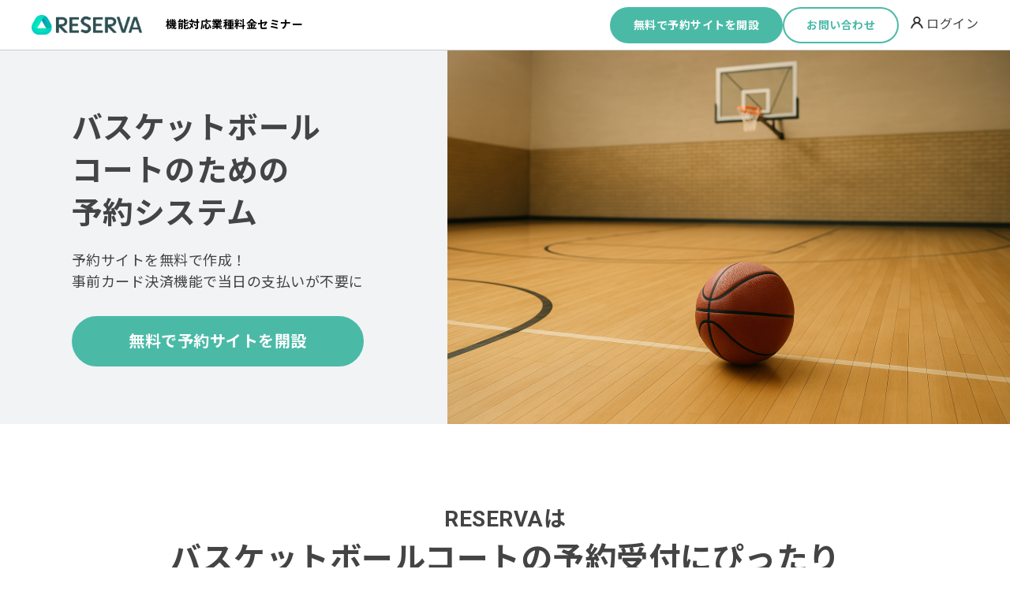

--- FILE ---
content_type: text/html; charset=UTF-8
request_url: https://lp.reserva.be/reservation/sportsfacility/basketballcourt/
body_size: 65734
content:
<!DOCTYPE html>
<html lang="ja">
<head>

<!-- Google Tag Manager -->
<script>(function(w,d,s,l,i){w[l]=w[l]||[];w[l].push({'gtm.start':
new Date().getTime(),event:'gtm.js'});var f=d.getElementsByTagName(s)[0],
j=d.createElement(s),dl=l!='dataLayer'?'&l='+l:'';j.async=true;j.src=
'https://www.googletagmanager.com/gtm.js?id='+i+dl;f.parentNode.insertBefore(j,f);
})(window,document,'script','dataLayer','GTM-K8P2RHQZ');</script>
<!-- End Google Tag Manager -->

<meta charset="UTF-8">
<title>
	バスケットボールコート | スポーツ施設の予約システム「RESERVA予約」</title>


	<meta name="keywords" content="バスケットボールコート,バスケットボールコート予約,予約受付,予約システム,予約管理システム,無料のASP予約システム">
	<meta name="description" content="バスケットボールコートなどの予約に対応しております。キャンセル待ち機能を導入いただくと、満員でキャンセルが入っても受講希望者にお知らせのメールが送信されますので、すぐに空き枠へ予約していただくことができます。">
	<meta name="Author" content="RESERVA">
<meta name="Copyright" content="©RESERVA">

<meta property="og:title" content="バスケットボールコート | スポーツ施設の予約システム「RESERVA予約」">
<meta property="og:type" content="website">
	<meta property="og:description" content="バスケットボールコートなどの予約に対応しております。キャンセル待ち機能を導入いただくと、満員でキャンセルが入っても受講希望者にお知らせのメールが送信されますので、すぐに空き枠へ予約していただくことができます。">
	<meta property="og:url" content="https://lp.reserva.be/reservation/sportsfacility/basketballcourt/">

<meta property="og:image" content="https://lp.reserva.be/wp-content/themes/reservation-lp/assets/img/common/fb_ogp_image02.jpg">
<meta property="og:site_name" content="予約システム RESERVA Reservation（レゼルバ予約）">
<meta property="fb:admins" content="">

<meta http-equiv="X-UA-Compatible" content="IE=edge">
<meta name="viewport" content="width=device-width, initial-scale=1.0, maximum-scale=1.0, user-scalable=no">
<link href="https://lp.reserva.be/wp-content/themes/reservation-lp/images/favicon.ico" rel="shortcut icon">
<link href="https://lp.reserva.be/wp-content/themes/reservation-lp/images/apple-touch-icon.png" rel="apple-touch-icon-precomposed">

<link href="https://fonts.googleapis.com/css?family=Lato:700|Noto+Sans+JP" rel="stylesheet">
<link rel="stylesheet" href="https://lp.reserva.be/wp-content/themes/reservation-lp/style.css">

  <link rel="stylesheet" href="https://lp.reserva.be/wp-content/themes/reservation-lp/assets/css/style-child2024.css">

<meta name='robots' content='max-image-preview:large' />
	<style>img:is([sizes="auto" i], [sizes^="auto," i]) { contain-intrinsic-size: 3000px 1500px }</style>
	<script type="text/javascript">
/* <![CDATA[ */
window._wpemojiSettings = {"baseUrl":"https:\/\/s.w.org\/images\/core\/emoji\/16.0.1\/72x72\/","ext":".png","svgUrl":"https:\/\/s.w.org\/images\/core\/emoji\/16.0.1\/svg\/","svgExt":".svg","source":{"concatemoji":"https:\/\/lp.reserva.be\/wp-includes\/js\/wp-emoji-release.min.js?ver=6.8.3"}};
/*! This file is auto-generated */
!function(s,n){var o,i,e;function c(e){try{var t={supportTests:e,timestamp:(new Date).valueOf()};sessionStorage.setItem(o,JSON.stringify(t))}catch(e){}}function p(e,t,n){e.clearRect(0,0,e.canvas.width,e.canvas.height),e.fillText(t,0,0);var t=new Uint32Array(e.getImageData(0,0,e.canvas.width,e.canvas.height).data),a=(e.clearRect(0,0,e.canvas.width,e.canvas.height),e.fillText(n,0,0),new Uint32Array(e.getImageData(0,0,e.canvas.width,e.canvas.height).data));return t.every(function(e,t){return e===a[t]})}function u(e,t){e.clearRect(0,0,e.canvas.width,e.canvas.height),e.fillText(t,0,0);for(var n=e.getImageData(16,16,1,1),a=0;a<n.data.length;a++)if(0!==n.data[a])return!1;return!0}function f(e,t,n,a){switch(t){case"flag":return n(e,"\ud83c\udff3\ufe0f\u200d\u26a7\ufe0f","\ud83c\udff3\ufe0f\u200b\u26a7\ufe0f")?!1:!n(e,"\ud83c\udde8\ud83c\uddf6","\ud83c\udde8\u200b\ud83c\uddf6")&&!n(e,"\ud83c\udff4\udb40\udc67\udb40\udc62\udb40\udc65\udb40\udc6e\udb40\udc67\udb40\udc7f","\ud83c\udff4\u200b\udb40\udc67\u200b\udb40\udc62\u200b\udb40\udc65\u200b\udb40\udc6e\u200b\udb40\udc67\u200b\udb40\udc7f");case"emoji":return!a(e,"\ud83e\udedf")}return!1}function g(e,t,n,a){var r="undefined"!=typeof WorkerGlobalScope&&self instanceof WorkerGlobalScope?new OffscreenCanvas(300,150):s.createElement("canvas"),o=r.getContext("2d",{willReadFrequently:!0}),i=(o.textBaseline="top",o.font="600 32px Arial",{});return e.forEach(function(e){i[e]=t(o,e,n,a)}),i}function t(e){var t=s.createElement("script");t.src=e,t.defer=!0,s.head.appendChild(t)}"undefined"!=typeof Promise&&(o="wpEmojiSettingsSupports",i=["flag","emoji"],n.supports={everything:!0,everythingExceptFlag:!0},e=new Promise(function(e){s.addEventListener("DOMContentLoaded",e,{once:!0})}),new Promise(function(t){var n=function(){try{var e=JSON.parse(sessionStorage.getItem(o));if("object"==typeof e&&"number"==typeof e.timestamp&&(new Date).valueOf()<e.timestamp+604800&&"object"==typeof e.supportTests)return e.supportTests}catch(e){}return null}();if(!n){if("undefined"!=typeof Worker&&"undefined"!=typeof OffscreenCanvas&&"undefined"!=typeof URL&&URL.createObjectURL&&"undefined"!=typeof Blob)try{var e="postMessage("+g.toString()+"("+[JSON.stringify(i),f.toString(),p.toString(),u.toString()].join(",")+"));",a=new Blob([e],{type:"text/javascript"}),r=new Worker(URL.createObjectURL(a),{name:"wpTestEmojiSupports"});return void(r.onmessage=function(e){c(n=e.data),r.terminate(),t(n)})}catch(e){}c(n=g(i,f,p,u))}t(n)}).then(function(e){for(var t in e)n.supports[t]=e[t],n.supports.everything=n.supports.everything&&n.supports[t],"flag"!==t&&(n.supports.everythingExceptFlag=n.supports.everythingExceptFlag&&n.supports[t]);n.supports.everythingExceptFlag=n.supports.everythingExceptFlag&&!n.supports.flag,n.DOMReady=!1,n.readyCallback=function(){n.DOMReady=!0}}).then(function(){return e}).then(function(){var e;n.supports.everything||(n.readyCallback(),(e=n.source||{}).concatemoji?t(e.concatemoji):e.wpemoji&&e.twemoji&&(t(e.twemoji),t(e.wpemoji)))}))}((window,document),window._wpemojiSettings);
/* ]]> */
</script>
<style id='wp-emoji-styles-inline-css' type='text/css'>

	img.wp-smiley, img.emoji {
		display: inline !important;
		border: none !important;
		box-shadow: none !important;
		height: 1em !important;
		width: 1em !important;
		margin: 0 0.07em !important;
		vertical-align: -0.1em !important;
		background: none !important;
		padding: 0 !important;
	}
</style>
<link rel='stylesheet' id='wp-block-library-css' href='https://lp.reserva.be/wp-includes/css/dist/block-library/style.min.css?ver=6.8.3' type='text/css' media='all' />
<style id='classic-theme-styles-inline-css' type='text/css'>
/*! This file is auto-generated */
.wp-block-button__link{color:#fff;background-color:#32373c;border-radius:9999px;box-shadow:none;text-decoration:none;padding:calc(.667em + 2px) calc(1.333em + 2px);font-size:1.125em}.wp-block-file__button{background:#32373c;color:#fff;text-decoration:none}
</style>
<style id='global-styles-inline-css' type='text/css'>
:root{--wp--preset--aspect-ratio--square: 1;--wp--preset--aspect-ratio--4-3: 4/3;--wp--preset--aspect-ratio--3-4: 3/4;--wp--preset--aspect-ratio--3-2: 3/2;--wp--preset--aspect-ratio--2-3: 2/3;--wp--preset--aspect-ratio--16-9: 16/9;--wp--preset--aspect-ratio--9-16: 9/16;--wp--preset--color--black: #000000;--wp--preset--color--cyan-bluish-gray: #abb8c3;--wp--preset--color--white: #ffffff;--wp--preset--color--pale-pink: #f78da7;--wp--preset--color--vivid-red: #cf2e2e;--wp--preset--color--luminous-vivid-orange: #ff6900;--wp--preset--color--luminous-vivid-amber: #fcb900;--wp--preset--color--light-green-cyan: #7bdcb5;--wp--preset--color--vivid-green-cyan: #00d084;--wp--preset--color--pale-cyan-blue: #8ed1fc;--wp--preset--color--vivid-cyan-blue: #0693e3;--wp--preset--color--vivid-purple: #9b51e0;--wp--preset--gradient--vivid-cyan-blue-to-vivid-purple: linear-gradient(135deg,rgba(6,147,227,1) 0%,rgb(155,81,224) 100%);--wp--preset--gradient--light-green-cyan-to-vivid-green-cyan: linear-gradient(135deg,rgb(122,220,180) 0%,rgb(0,208,130) 100%);--wp--preset--gradient--luminous-vivid-amber-to-luminous-vivid-orange: linear-gradient(135deg,rgba(252,185,0,1) 0%,rgba(255,105,0,1) 100%);--wp--preset--gradient--luminous-vivid-orange-to-vivid-red: linear-gradient(135deg,rgba(255,105,0,1) 0%,rgb(207,46,46) 100%);--wp--preset--gradient--very-light-gray-to-cyan-bluish-gray: linear-gradient(135deg,rgb(238,238,238) 0%,rgb(169,184,195) 100%);--wp--preset--gradient--cool-to-warm-spectrum: linear-gradient(135deg,rgb(74,234,220) 0%,rgb(151,120,209) 20%,rgb(207,42,186) 40%,rgb(238,44,130) 60%,rgb(251,105,98) 80%,rgb(254,248,76) 100%);--wp--preset--gradient--blush-light-purple: linear-gradient(135deg,rgb(255,206,236) 0%,rgb(152,150,240) 100%);--wp--preset--gradient--blush-bordeaux: linear-gradient(135deg,rgb(254,205,165) 0%,rgb(254,45,45) 50%,rgb(107,0,62) 100%);--wp--preset--gradient--luminous-dusk: linear-gradient(135deg,rgb(255,203,112) 0%,rgb(199,81,192) 50%,rgb(65,88,208) 100%);--wp--preset--gradient--pale-ocean: linear-gradient(135deg,rgb(255,245,203) 0%,rgb(182,227,212) 50%,rgb(51,167,181) 100%);--wp--preset--gradient--electric-grass: linear-gradient(135deg,rgb(202,248,128) 0%,rgb(113,206,126) 100%);--wp--preset--gradient--midnight: linear-gradient(135deg,rgb(2,3,129) 0%,rgb(40,116,252) 100%);--wp--preset--font-size--small: 13px;--wp--preset--font-size--medium: 20px;--wp--preset--font-size--large: 36px;--wp--preset--font-size--x-large: 42px;--wp--preset--spacing--20: 0.44rem;--wp--preset--spacing--30: 0.67rem;--wp--preset--spacing--40: 1rem;--wp--preset--spacing--50: 1.5rem;--wp--preset--spacing--60: 2.25rem;--wp--preset--spacing--70: 3.38rem;--wp--preset--spacing--80: 5.06rem;--wp--preset--shadow--natural: 6px 6px 9px rgba(0, 0, 0, 0.2);--wp--preset--shadow--deep: 12px 12px 50px rgba(0, 0, 0, 0.4);--wp--preset--shadow--sharp: 6px 6px 0px rgba(0, 0, 0, 0.2);--wp--preset--shadow--outlined: 6px 6px 0px -3px rgba(255, 255, 255, 1), 6px 6px rgba(0, 0, 0, 1);--wp--preset--shadow--crisp: 6px 6px 0px rgba(0, 0, 0, 1);}:where(.is-layout-flex){gap: 0.5em;}:where(.is-layout-grid){gap: 0.5em;}body .is-layout-flex{display: flex;}.is-layout-flex{flex-wrap: wrap;align-items: center;}.is-layout-flex > :is(*, div){margin: 0;}body .is-layout-grid{display: grid;}.is-layout-grid > :is(*, div){margin: 0;}:where(.wp-block-columns.is-layout-flex){gap: 2em;}:where(.wp-block-columns.is-layout-grid){gap: 2em;}:where(.wp-block-post-template.is-layout-flex){gap: 1.25em;}:where(.wp-block-post-template.is-layout-grid){gap: 1.25em;}.has-black-color{color: var(--wp--preset--color--black) !important;}.has-cyan-bluish-gray-color{color: var(--wp--preset--color--cyan-bluish-gray) !important;}.has-white-color{color: var(--wp--preset--color--white) !important;}.has-pale-pink-color{color: var(--wp--preset--color--pale-pink) !important;}.has-vivid-red-color{color: var(--wp--preset--color--vivid-red) !important;}.has-luminous-vivid-orange-color{color: var(--wp--preset--color--luminous-vivid-orange) !important;}.has-luminous-vivid-amber-color{color: var(--wp--preset--color--luminous-vivid-amber) !important;}.has-light-green-cyan-color{color: var(--wp--preset--color--light-green-cyan) !important;}.has-vivid-green-cyan-color{color: var(--wp--preset--color--vivid-green-cyan) !important;}.has-pale-cyan-blue-color{color: var(--wp--preset--color--pale-cyan-blue) !important;}.has-vivid-cyan-blue-color{color: var(--wp--preset--color--vivid-cyan-blue) !important;}.has-vivid-purple-color{color: var(--wp--preset--color--vivid-purple) !important;}.has-black-background-color{background-color: var(--wp--preset--color--black) !important;}.has-cyan-bluish-gray-background-color{background-color: var(--wp--preset--color--cyan-bluish-gray) !important;}.has-white-background-color{background-color: var(--wp--preset--color--white) !important;}.has-pale-pink-background-color{background-color: var(--wp--preset--color--pale-pink) !important;}.has-vivid-red-background-color{background-color: var(--wp--preset--color--vivid-red) !important;}.has-luminous-vivid-orange-background-color{background-color: var(--wp--preset--color--luminous-vivid-orange) !important;}.has-luminous-vivid-amber-background-color{background-color: var(--wp--preset--color--luminous-vivid-amber) !important;}.has-light-green-cyan-background-color{background-color: var(--wp--preset--color--light-green-cyan) !important;}.has-vivid-green-cyan-background-color{background-color: var(--wp--preset--color--vivid-green-cyan) !important;}.has-pale-cyan-blue-background-color{background-color: var(--wp--preset--color--pale-cyan-blue) !important;}.has-vivid-cyan-blue-background-color{background-color: var(--wp--preset--color--vivid-cyan-blue) !important;}.has-vivid-purple-background-color{background-color: var(--wp--preset--color--vivid-purple) !important;}.has-black-border-color{border-color: var(--wp--preset--color--black) !important;}.has-cyan-bluish-gray-border-color{border-color: var(--wp--preset--color--cyan-bluish-gray) !important;}.has-white-border-color{border-color: var(--wp--preset--color--white) !important;}.has-pale-pink-border-color{border-color: var(--wp--preset--color--pale-pink) !important;}.has-vivid-red-border-color{border-color: var(--wp--preset--color--vivid-red) !important;}.has-luminous-vivid-orange-border-color{border-color: var(--wp--preset--color--luminous-vivid-orange) !important;}.has-luminous-vivid-amber-border-color{border-color: var(--wp--preset--color--luminous-vivid-amber) !important;}.has-light-green-cyan-border-color{border-color: var(--wp--preset--color--light-green-cyan) !important;}.has-vivid-green-cyan-border-color{border-color: var(--wp--preset--color--vivid-green-cyan) !important;}.has-pale-cyan-blue-border-color{border-color: var(--wp--preset--color--pale-cyan-blue) !important;}.has-vivid-cyan-blue-border-color{border-color: var(--wp--preset--color--vivid-cyan-blue) !important;}.has-vivid-purple-border-color{border-color: var(--wp--preset--color--vivid-purple) !important;}.has-vivid-cyan-blue-to-vivid-purple-gradient-background{background: var(--wp--preset--gradient--vivid-cyan-blue-to-vivid-purple) !important;}.has-light-green-cyan-to-vivid-green-cyan-gradient-background{background: var(--wp--preset--gradient--light-green-cyan-to-vivid-green-cyan) !important;}.has-luminous-vivid-amber-to-luminous-vivid-orange-gradient-background{background: var(--wp--preset--gradient--luminous-vivid-amber-to-luminous-vivid-orange) !important;}.has-luminous-vivid-orange-to-vivid-red-gradient-background{background: var(--wp--preset--gradient--luminous-vivid-orange-to-vivid-red) !important;}.has-very-light-gray-to-cyan-bluish-gray-gradient-background{background: var(--wp--preset--gradient--very-light-gray-to-cyan-bluish-gray) !important;}.has-cool-to-warm-spectrum-gradient-background{background: var(--wp--preset--gradient--cool-to-warm-spectrum) !important;}.has-blush-light-purple-gradient-background{background: var(--wp--preset--gradient--blush-light-purple) !important;}.has-blush-bordeaux-gradient-background{background: var(--wp--preset--gradient--blush-bordeaux) !important;}.has-luminous-dusk-gradient-background{background: var(--wp--preset--gradient--luminous-dusk) !important;}.has-pale-ocean-gradient-background{background: var(--wp--preset--gradient--pale-ocean) !important;}.has-electric-grass-gradient-background{background: var(--wp--preset--gradient--electric-grass) !important;}.has-midnight-gradient-background{background: var(--wp--preset--gradient--midnight) !important;}.has-small-font-size{font-size: var(--wp--preset--font-size--small) !important;}.has-medium-font-size{font-size: var(--wp--preset--font-size--medium) !important;}.has-large-font-size{font-size: var(--wp--preset--font-size--large) !important;}.has-x-large-font-size{font-size: var(--wp--preset--font-size--x-large) !important;}
:where(.wp-block-post-template.is-layout-flex){gap: 1.25em;}:where(.wp-block-post-template.is-layout-grid){gap: 1.25em;}
:where(.wp-block-columns.is-layout-flex){gap: 2em;}:where(.wp-block-columns.is-layout-grid){gap: 2em;}
:root :where(.wp-block-pullquote){font-size: 1.5em;line-height: 1.6;}
</style>
<script type="text/javascript" src="https://ajax.googleapis.com/ajax/libs/jquery/1.10.2/jquery.min.js?ver=1.10.2" id="jquery-js"></script>
<script type="text/javascript" id="ga_events_main_script-js-extra">
/* <![CDATA[ */
var ga_options = {"anonymizeip":"0","advanced":"0","snippet_type":"none","tracking_id":"UA-55860408-6","gtm_id":"","domain":"","click_elements":[{"name":"Price-Function","type":"id","category":"price","action":"click","label":"price-Function","value":"1","bounce":"false"},{"name":"Price-Enterprise-Detail","type":"id","category":"price","action":"click","label":"price-Enterprise-Detail","value":"1","bounce":"false"},{"name":"Price-Gold-Detail","type":"id","category":"price","action":"click","label":"price-Gold-Detail","value":"1","bounce":"false"},{"name":"Price-Silver-Detail","type":"id","category":"price","action":"click","label":"price-Silver-Detail","value":"1","bounce":"false"},{"name":"Price-Blue-Detail","type":"id","category":"price","action":"click","label":"price-Blue-Detail","value":"1","bounce":"false"},{"name":"Price-Free-Detail","type":"id","category":"price","action":"click","label":"price-Free-Detail","value":"1","bounce":"false"},{"name":"Price-Enterprise","type":"id","category":"price","action":"click","label":"price-Enterprise","value":"1","bounce":"false"},{"name":"Price-Gold","type":"id","category":"price","action":"click","label":"price-Gold","value":"1","bounce":"false"},{"name":"Price-Silver","type":"id","category":"price","action":"click","label":"price-Silver","value":"1","bounce":"false"},{"name":"Price-Blue","type":"id","category":"price","action":"click","label":"price-Blue","value":"1","bounce":"false"},{"name":"Price-Free","type":"id","category":"price","action":"click","label":"price-Free","value":"1","bounce":"false"},{"name":"Signup-FirstView","type":"id","category":"signup","action":"click","label":"signup-FirstView","value":"1","bounce":"false"},{"name":"Signup-Fixed","type":"id","category":"signup","action":"click","label":"signup-Fixed","value":"1","bounce":"false"},{"name":"btn-signup-header","type":"class","category":"signup","action":"click","label":"signup-Header","value":"1","bounce":"false"},{"name":"btn-signin-header","type":"class","category":"login","action":"click","label":"login-Header","value":"1","bounce":"false"}],"scroll_elements":[],"link_clicks_delay":"120","download_tracking_type":["pdf","mp3","pptx","docx"],"force_snippet":"none"};
var gaePlaceholders = {"is_front_page":"","page_title":"\u30d0\u30b9\u30b1\u30c3\u30c8\u30dc\u30fc\u30eb\u30b3\u30fc\u30c8"};
/* ]]> */
</script>
<script type="text/javascript" src="https://lp.reserva.be/wp-content/plugins/wp-google-analytics-events/js/main.js?ver=1.0" id="ga_events_main_script-js"></script>
<link rel="https://api.w.org/" href="https://lp.reserva.be/wp-json/" /><link rel="alternate" title="JSON" type="application/json" href="https://lp.reserva.be/wp-json/wp/v2/pages/7378" /><link rel="EditURI" type="application/rsd+xml" title="RSD" href="https://lp.reserva.be/xmlrpc.php?rsd" />
<meta name="generator" content="WordPress 6.8.3" />
<link rel="canonical" href="https://lp.reserva.be/reservation/sportsfacility/basketballcourt/" />
<link rel='shortlink' href='https://lp.reserva.be/?p=7378' />
<link rel="alternate" title="oEmbed (JSON)" type="application/json+oembed" href="https://lp.reserva.be/wp-json/oembed/1.0/embed?url=https%3A%2F%2Flp.reserva.be%2Freservation%2Fsportsfacility%2Fbasketballcourt%2F" />
<link rel="alternate" title="oEmbed (XML)" type="text/xml+oembed" href="https://lp.reserva.be/wp-json/oembed/1.0/embed?url=https%3A%2F%2Flp.reserva.be%2Freservation%2Fsportsfacility%2Fbasketballcourt%2F&#038;format=xml" />
                                        <script>
                                            var ajaxUrl = 'https://lp.reserva.be/wp-admin/admin-ajax.php';
                                        </script>
                                
<!-- //////////////////////////////////////////

 This file just before </head>

/////////////////////////////////////////////// -->
<!-- Facebook Pixel Code -->
<script>
  !function(f,b,e,v,n,t,s)
  {if(f.fbq)return;n=f.fbq=function(){n.callMethod?
  n.callMethod.apply(n,arguments):n.queue.push(arguments)};
  if(!f._fbq)f._fbq=n;n.push=n;n.loaded=!0;n.version='2.0';
  n.queue=[];t=b.createElement(e);t.async=!0;
  t.src=v;s=b.getElementsByTagName(e)[0];
  s.parentNode.insertBefore(t,s)}(window, document,'script',
  'https://connect.facebook.net/en_US/fbevents.js');
  fbq('init', '453839785485082');
  fbq('track', 'PageView');
</script>
<noscript><img height="1" width="1" style="display:none"
  src="https://www.facebook.com/tr?id=453839785485082&ev=PageView&noscript=1"
/></noscript>
<!-- End Facebook Pixel Code -->

<!-- Clarity Code -->
<script type="text/javascript">
    (function(c,l,a,r,i,t,y){
        c[a]=c[a]||function(){(c[a].q=c[a].q||[]).push(arguments)};
        t=l.createElement(r);t.async=1;t.src="https://www.clarity.ms/tag/"+i;
        y=l.getElementsByTagName(r)[0];y.parentNode.insertBefore(t,y);
    })(window, document, "clarity", "script", "dc2llsr1kz");
</script>
<!-- End Clarity Code --></head>

<body class="wp-singular page-template page-template-page-secodary2024 page-template-page-secodary2024-php page page-id-7378 page-child parent-pageid-2238 wp-theme-reservation-lp" >
<!-- Google Tag Manager (noscript) -->
<noscript><iframe src="https://www.googletagmanager.com/ns.html?id=GTM-K8P2RHQZ"
height="0" width="0" style="display:none;visibility:hidden"></iframe></noscript>
<!-- End Google Tag Manager (noscript) -->
<div id="slide_bg"></div>
<header class="show fixed">
    <div class="header_inner">
      <div class="header_content">
        <a class="header_logo" href="https://reserva.be/">
          <img src="https://lp.reserva.be/wp-content/themes/reservation-lp/assets/img/logo-reserva.png" alt="RESERVA Reservation">
        </a>

        <div class="header_menu">
        <div class="header_menu_list">
            <nav>
              <ul>
                <li><a href="https://lp.reserva.be/function/"><span >機能</span></a></li>
<li><a href="https://lp.reserva.be/reservation/"><span >対応業種</span></a></li>
<li><a target="_blank" href="https://biz.reserva.be/price/"><span >料金</span></a></li>
<li><a target="_blank" href="https://reserva.be/reservamarketing"><span >セミナー</span></a></li>
              </ul>
            </nav>
          </div>

          <div class="header_btns">
            <a href="https://id.reserva.be/adm/account/register?service=reserve" target="_blank" class="btn --cv">無料で予約サイトを開設</a>
            <a href="https://support.reserva.be/hc/ja/requests/new?ticket_form_id=222718" target="_blank" class="btn --sub --primary">お問い合わせ</a>
          </div>
        </div>
      </div>

      <div class="header_signin">
        <span class="signin_trigger">
          <svg xmlns="http://www.w3.org/2000/svg" xmlns:xlink="http://www.w3.org/1999/xlink" width="15.384" height="14.964" viewBox="0 0 15.384 14.964">
            <defs>
              <clipPath id="clip-path">
                <rect id="rect" data-name="rect" width="15.384" height="14.964" transform="translate(0 0)" fill="#333" />
              </clipPath>
            </defs>
            <g id="signin_icon" data-name="signin_icon" clip-path="url(#clip-path)">
              <path id="signin_path" data-name="signin_path" d="M10.633,7.913a4.5,4.5,0,1,0-5.882,0C2.617,9.16.9,11.721,0,14.964H2a12.494,12.494,0,0,1,1.387-3.026,7.492,7.492,0,0,1,2.1-2.223,3.977,3.977,0,0,1,2.2-.707H7.7a3.979,3.979,0,0,1,2.2.707,7.5,7.5,0,0,1,2.1,2.223,12.519,12.519,0,0,1,1.387,3.026h2c-.9-3.243-2.617-5.8-4.751-7.051M5.111,4.5A2.581,2.581,0,1,1,7.7,7.085H7.688A2.584,2.584,0,0,1,5.111,4.5" transform="translate(0 0)" fill="#333" />
            </g>
          </svg>
          ログイン
        </span>

        <nav class="signin_menu">
          <ul>
            <li><a class="ga" data-label="Login" href="https://reserva.be/rsv/login" target="_blank">RESERVA予約ログイン</a></li>
            <li><a class="ga" data-label="Login" href="https://home.reserva.be/adm" target="_blank">RESERVA多店舗管理ログイン</a></li>
          </ul>
        </nav>
      </div>

      <span class="header_icon-wrap">
        <span class="header_icon"></span>
      </span>
    </div>
  </header>

  <div class="slide_menu">
    <div class="slide_menu_list">
      <nav>
        <ul>
          <li><a href="https://lp.reserva.be/function/"><span >機能</span></a></li>
<li><a href="https://lp.reserva.be/reservation/"><span >対応業種</span></a></li>
<li><a target="_blank" href="https://biz.reserva.be/price/"><span >料金</span></a></li>
<li><a target="_blank" href="https://reserva.be/reservamarketing"><span >セミナー</span></a></li>
        </ul>
      </nav>
    </div>

    <div class="slide_btns">
      <a href="https://id.reserva.be/adm/account/register?service=reserve" class="btn --cv">無料で予約サイトを開設</a>
      <a href="https://support.reserva.be/hc/ja/requests/new?ticket_form_id=222718" target="_blank" class="btn --sub --primary">お問い合わせ</a>
    </div>
  </div>
  <!-- END HEADER -->

<div class="cont secondary basketballcourt">
  
  <!--  intro                       -->
    <div class="page-header">
    <div class="page-header__txtarea">
      <div class="page-header__txtarea__inner">
        <h1 class="page-header__ttl">バスケットボール<br>コートのための<br>予約システム</h1>
        <p class="page-header__txt">予約サイトを無料で作成！<br> 事前カード決済機能で当日の支払いが不要に</p>
        <a class="btn --cv" href="https://id.reserva.be/adm/account/register?service=reserve" target="_blank">無料で予約サイトを開設</a>
      </div>
    </div>
    <div class="page-header__img"><img src="https://lp.reserva.be/wp-content/uploads/2025/04/バスケットボール.jpg"></div>
  </div>

  <!--  outline                       -->
    <section class="outline section__wrapper">
    <div class="section__inner">
        <h2 class="page__ttl">RESERVAは<br><strong>バスケットボールコートの予約受付にぴったり</strong></h2>
        <p class="txt">RESERVA予約は、バスケットボールコート、スポーツ施設をはじめとする予約に対応している予約管理システムです。インターネット上で24時間いつでも予約を受け付けることができます。お客様の利便性と管理者の予約にかかわる煩雑な業務を大幅に改善します。</p>
                  <div class="demo-site__wrapper">
            <div class="demo-site --pc"><figure><img src="https://lp.reserva.be/wp-content/uploads/2025/04/バスケットボールコート1.png"></figure></div>
            <div class="demo-site --sp"><figure><img src="https://lp.reserva.be/wp-content/uploads/2025/04/バスケットボールコート2.png"></figure></div>
          </div>
                          <a class="btn --sub" href="https://reserva.be/basketballcourtsample" target="_blank">デモサイトを見る</a>
            </div>
  </section>

  <!--  merit                       -->
    <section class="merit section__wrapper --band">
    <div class="section__inner">
        <h2 class="page__ttl">RESERVAなら<br>バスケットボールコートに関する業務を<strong>すべて自動化</strong></h2>
        <ul class="merit__list">
                  
            <li class="merit__item">
              <figure class="merit__item__icon">
                                  <img src="https://lp.reserva.be/wp-content/themes/reservation-lp/assets/img/merit_icon/merit01.png">
                              </figure>
              <div class="merit__item__txtarea">
                <p class="merit__item__step">
                                      予約受付                                  </p>
                <h3 class="merit__item__ttl js-merit-open">
                  <span>
                                          <strong>24時間365日</strong>予約を受け付け、予約の取りこぼしナシ！                                      </span>
                </h3>
                                <div class="merit__item__txt">
                    RESERVAは24時間365日ネット予約を受け付けるため、業務中に予約対応をする必要がありません。また、休みの日や営業時間外でも自動で予約を受け付けるため、予約の取りこぼしを防ぎます。                </div>
                              </div>
            </li>

                            
            <li class="merit__item">
              <figure class="merit__item__icon">
                                  <img src="https://lp.reserva.be/wp-content/themes/reservation-lp/assets/img/merit_icon/merit02.png">
                              </figure>
              <div class="merit__item__txtarea">
                <p class="merit__item__step">
                                      決済                                  </p>
                <h3 class="merit__item__ttl js-merit-open">
                  <span>
                                          予約時のカード決済で<strong>当日のお会計が不要</strong>に！                                      </span>
                </h3>
                                <div class="merit__item__txt">
                    「レゼルバペイメント」という独自の事前クレジットカード決済方法を搭載。予約時に支払いを完了できるため、当日のお会計が不要です。                </div>
                              </div>
            </li>

                            
            <li class="merit__item">
              <figure class="merit__item__icon">
                                  <img src="https://lp.reserva.be/wp-content/themes/reservation-lp/assets/img/merit_icon/merit03.png">
                              </figure>
              <div class="merit__item__txtarea">
                <p class="merit__item__step">
                                      顧客管理                                  </p>
                <h3 class="merit__item__ttl js-merit-open">
                  <span>
                                          顧客情報を<strong>かんたん管理</strong>、データの一括取り込みも可能！                                      </span>
                </h3>
                                <div class="merit__item__txt">
                    バスケットボールコートの予約者の情報を自動で蓄積し、RESERVA上で管理できます。顧客情報をCSVファイル形式で出力し、Excelやスプレッドシートにインポートして情報整理することも可能です。                </div>
                              </div>
            </li>

                            
            <li class="merit__item">
              <figure class="merit__item__icon">
                                  <img src="https://lp.reserva.be/wp-content/themes/reservation-lp/assets/img/merit_icon/merit04.png">
                              </figure>
              <div class="merit__item__txtarea">
                <p class="merit__item__step">
                                      集客                                  </p>
                <h3 class="merit__item__ttl js-merit-open">
                  <span>
                                          あらゆる連携機能を搭載、<strong>集客ツール</strong>としての機能も充実！                                      </span>
                </h3>
                                <div class="merit__item__txt">
                    RESERVAはオプションメニュー設定機能を搭載。様々なオプションも同時に予約が可能です。また、メルマガやクーポンの配信も可能なため、集客ツールとしても活用できます。                </div>
                              </div>
            </li>

                          </ul>
    </div>
  </section>
  
  <!--  function                       -->
    <section class="function section__wrapper">
    <div class="section__inner">
          <h2 class="page__ttl">バスケットボールコートで役立つ<br><strong>豊富な機能をご用意</strong></h2>

                      <ul class="function__list">

                                            <li class="function__item">
                  <a href="https://lp.reserva.be/function/optionmenu/" >
                                          <figure class="function__item__icon"><img width="150" height="150" src="https://lp.reserva.be/wp-content/uploads/2024/04/2-1-150x150.png" class="attachment-thumbnail size-thumbnail" alt="" decoding="async" srcset="https://lp.reserva.be/wp-content/uploads/2024/04/2-1-150x150.png 150w, https://lp.reserva.be/wp-content/uploads/2024/04/2-1-300x300.png 300w, https://lp.reserva.be/wp-content/uploads/2024/04/2-1.png 500w" sizes="(max-width: 150px) 100vw, 150px" /></figure>
                                        <div class="function__item__txtarea">
                      <p class="function__item__ttl">オプション設定</p>
                      <div class="function__item__txt">オプションメニューとして追加できるサービスや、予約当日に貸し出しする備品を設定できます。</div>
                    </div>
                  </a>
                </li>

                                              <li class="function__item">
                  <a href="https://lp.reserva.be/function/multiple-prices/" >
                                          <figure class="function__item__icon"><img width="150" height="150" src="https://lp.reserva.be/wp-content/uploads/2024/04/複数料金-150x150.png" class="attachment-thumbnail size-thumbnail" alt="" decoding="async" srcset="https://lp.reserva.be/wp-content/uploads/2024/04/複数料金-150x150.png 150w, https://lp.reserva.be/wp-content/uploads/2024/04/複数料金-300x300.png 300w, https://lp.reserva.be/wp-content/uploads/2024/04/複数料金.png 349w" sizes="(max-width: 150px) 100vw, 150px" /></figure>
                                        <div class="function__item__txtarea">
                      <p class="function__item__ttl">複数料金設定</p>
                      <div class="function__item__txt">予約者の属性によって異なる料金を設定し、それぞれの予約メニューに合った運用が可能となります。</div>
                    </div>
                  </a>
                </li>

                                              <li class="function__item">
                  <a href="https://lp.reserva.be/function/lottery/" >
                                          <figure class="function__item__icon"><img width="150" height="150" src="https://lp.reserva.be/wp-content/uploads/2024/04/抽選_300px-150x150.png" class="attachment-thumbnail size-thumbnail" alt="" decoding="async" srcset="https://lp.reserva.be/wp-content/uploads/2024/04/抽選_300px-150x150.png 150w, https://lp.reserva.be/wp-content/uploads/2024/04/抽選_300px.png 300w" sizes="(max-width: 150px) 100vw, 150px" /></figure>
                                        <div class="function__item__txtarea">
                      <p class="function__item__ttl">抽選制予約</p>
                      <div class="function__item__txt">抽選申込から当選通知までワンストップで完結できます。</div>
                    </div>
                  </a>
                </li>

                                              <li class="function__item">
                  <a href="https://lp.reserva.be/function/remaining-seats-display/" >
                                          <figure class="function__item__icon"><img width="140" height="140" src="https://lp.reserva.be/wp-content/uploads/2024/04/残席数表示アイコン大.png" class="attachment-thumbnail size-thumbnail" alt="" decoding="async" loading="lazy" /></figure>
                                        <div class="function__item__txtarea">
                      <p class="function__item__ttl">残席数表示</p>
                      <div class="function__item__txt">予約の可・不可だけではなく、残席数を表示することで利用者の予約促進につながります。</div>
                    </div>
                  </a>
                </li>

                                              <li class="function__item">
                  <a href="https://lp.reserva.be/function/multilingual-function/" >
                                          <figure class="function__item__icon"><img width="150" height="150" src="https://lp.reserva.be/wp-content/uploads/2024/04/多言語-150x150.png" class="attachment-thumbnail size-thumbnail" alt="" decoding="async" loading="lazy" /></figure>
                                        <div class="function__item__txtarea">
                      <p class="function__item__ttl">多言語表示</p>
                      <div class="function__item__txt">日本語がわからない海外客向けの予約サイトを作成できるため、訪日インバウンド向けサービスの予約受付が可能になります。</div>
                    </div>
                  </a>
                </li>

                                              <li class="function__item">
                  <a href="https://lp.reserva.be/function/browsing-restriction/" >
                                          <figure class="function__item__icon"><img width="150" height="150" src="https://lp.reserva.be/wp-content/uploads/2024/04/シークレット-150x150.png" class="attachment-thumbnail size-thumbnail" alt="" decoding="async" loading="lazy" srcset="https://lp.reserva.be/wp-content/uploads/2024/04/シークレット-150x150.png 150w, https://lp.reserva.be/wp-content/uploads/2024/04/シークレット-300x300.png 300w, https://lp.reserva.be/wp-content/uploads/2024/04/シークレット.png 448w" sizes="auto, (max-width: 150px) 100vw, 150px" /></figure>
                                        <div class="function__item__txtarea">
                      <p class="function__item__ttl">閲覧・予約制限</p>
                      <div class="function__item__txt">閲覧制限機能を活用することで、特定の会員だけがアクセスできるシークレットな予約サイトを作成できます。</div>
                    </div>
                  </a>
                </li>

                                              <li class="function__item">
                  <a href="https://lp.reserva.be/function/advance-reservation/" >
                                          <figure class="function__item__icon"><img width="150" height="150" src="https://lp.reserva.be/wp-content/uploads/2024/04/アンケートのカスタマイズ-150x150.png" class="attachment-thumbnail size-thumbnail" alt="" decoding="async" loading="lazy" /></figure>
                                        <div class="function__item__txtarea">
                      <p class="function__item__ttl">予約アンケートのカスタマイズ</p>
                      <div class="function__item__txt">事前にアンケートを入力してもらうことで、予約者の傾向や要望を理解し、きめ細かなサービス提供につながります。</div>
                    </div>
                  </a>
                </li>

                                              <li class="function__item">
                  <a href="https://lp.reserva.be/function/preparationtime/" >
                                          <figure class="function__item__icon"><img width="150" height="150" src="https://lp.reserva.be/wp-content/uploads/2024/04/準備時間-150x150.png" class="attachment-thumbnail size-thumbnail" alt="" decoding="async" loading="lazy" srcset="https://lp.reserva.be/wp-content/uploads/2024/04/準備時間-150x150.png 150w, https://lp.reserva.be/wp-content/uploads/2024/04/準備時間-300x300.png 300w, https://lp.reserva.be/wp-content/uploads/2024/04/準備時間.png 354w" sizes="auto, (max-width: 150px) 100vw, 150px" /></figure>
                                        <div class="function__item__txtarea">
                      <p class="function__item__ttl">準備時間設定</p>
                      <div class="function__item__txt">予約と予約の間に準備時間を設定することで、余裕をもって予約を受け付けできます。</div>
                    </div>
                  </a>
                </li>

                                              <li class="function__item">
                  <a href="https://lp.reserva.be/function/type-setting/" >
                                          <figure class="function__item__icon"><img width="150" height="150" src="https://lp.reserva.be/wp-content/uploads/2024/04/会員機能-150x150.png" class="attachment-thumbnail size-thumbnail" alt="" decoding="async" loading="lazy" /></figure>
                                        <div class="function__item__txtarea">
                      <p class="function__item__ttl">会員機能</p>
                      <div class="function__item__txt">次回以降の個人情報登録を省いたり、会員番号でのログインを可能にしたりできます。</div>
                    </div>
                  </a>
                </li>

                                              <li class="function__item">
                  <a href="https://lp.reserva.be/function/coupon/" >
                                          <figure class="function__item__icon"><img width="150" height="150" src="https://lp.reserva.be/wp-content/uploads/2024/04/クーポン-1-150x150.png" class="attachment-thumbnail size-thumbnail" alt="" decoding="async" loading="lazy" srcset="https://lp.reserva.be/wp-content/uploads/2024/04/クーポン-1-150x150.png 150w, https://lp.reserva.be/wp-content/uploads/2024/04/クーポン-1-300x300.png 300w, https://lp.reserva.be/wp-content/uploads/2024/04/クーポン-1.png 411w" sizes="auto, (max-width: 150px) 100vw, 150px" /></figure>
                                        <div class="function__item__txtarea">
                      <p class="function__item__ttl">クーポン発行</p>
                      <div class="function__item__txt">クーポン機能を上手に活用することで新規顧客獲得やリピート率向上に役立ちます。</div>
                    </div>
                  </a>
                </li>

                                              <li class="function__item">
                  <a href="https://lp.reserva.be/function/storemember-review/" >
                                          <figure class="function__item__icon"><img width="150" height="150" src="https://lp.reserva.be/wp-content/uploads/2024/04/レビューｓ-150x150.png" class="attachment-thumbnail size-thumbnail" alt="" decoding="async" loading="lazy" /></figure>
                                        <div class="function__item__txtarea">
                      <p class="function__item__ttl">アンケート・レビュー収集</p>
                      <div class="function__item__txt">レビュー・クチコミは、店舗・サービスの客観的な評価を数値で可視化できます。</div>
                    </div>
                  </a>
                </li>

                                              <li class="function__item">
                  <a href="https://lp.reserva.be/function/waitinglist/" >
                                          <figure class="function__item__icon"><img width="150" height="150" src="https://lp.reserva.be/wp-content/uploads/2024/04/キャンセル待ち-150x150.png" class="attachment-thumbnail size-thumbnail" alt="" decoding="async" loading="lazy" /></figure>
                                        <div class="function__item__txtarea">
                      <p class="function__item__ttl">キャンセル待ち</p>
                      <div class="function__item__txt">キャンセル待ちに関する対応の手間が省けるため、予約管理側・予約を希望する利用者様側、双方にメリットがあります。</div>
                    </div>
                  </a>
                </li>

                                              <li class="function__item">
                  <a href="https://lp.reserva.be/function/online-card-payment/" >
                                          <figure class="function__item__icon"><img width="150" height="150" src="https://lp.reserva.be/wp-content/uploads/2024/04/カード機能-150x150.png" class="attachment-thumbnail size-thumbnail" alt="" decoding="async" loading="lazy" /></figure>
                                        <div class="function__item__txtarea">
                      <p class="function__item__ttl">オンラインカード決済</p>
                      <div class="function__item__txt">オンラインカード決済機能を活用することで、予約者は事前に支払いを完了できるため、予約当日はサービスを受けるのみとなります。</div>
                    </div>
                  </a>
                </li>

                                              <li class="function__item">
                  <a href="https://lp.reserva.be/function/monthly-plan-billing/" >
                                          <figure class="function__item__icon"><img width="150" height="150" src="https://lp.reserva.be/wp-content/uploads/2024/04/月額プランあ-150x150.png" class="attachment-thumbnail size-thumbnail" alt="" decoding="async" loading="lazy" /></figure>
                                        <div class="function__item__txtarea">
                      <p class="function__item__ttl">月額課金</p>
                      <div class="function__item__txt">予約管理者側・契約者側ともに、決済に関するやり取りが不要になるため、支払いにかかる手間を軽減します。</div>
                    </div>
                  </a>
                </li>

                                              <li class="function__item">
                  <a href="https://digital.reserva.be/productupdate-smartlock-akerun/" >
                                          <figure class="function__item__icon"><img width="150" height="150" src="https://lp.reserva.be/wp-content/uploads/2024/04/akerun_300px-150x150.png" class="attachment-thumbnail size-thumbnail" alt="" decoding="async" loading="lazy" srcset="https://lp.reserva.be/wp-content/uploads/2024/04/akerun_300px-150x150.png 150w, https://lp.reserva.be/wp-content/uploads/2024/04/akerun_300px.png 300w" sizes="auto, (max-width: 150px) 100vw, 150px" /></figure>
                                        <div class="function__item__txtarea">
                      <p class="function__item__ttl">Akerun連携</p>
                      <div class="function__item__txt">予約者は施設管理者と対面で鍵の受け渡しを行うことなくキーレスで予約施設への入室が可能となり、予約業務の効率化が図れます。</div>
                    </div>
                  </a>
                </li>

              
            </ul>
          
          <a class="btn --sub" href="https://lp.reserva.be/function/" target="_blank">その他の機能一覧を見る</a>
    </div>
  </section>


  <!--  movie                       -->
    <section class="movie section__wrapper">
    <div class="">
      <h2 class="page__ttl">バスケットボールコート運営者に<br><strong>役立つ情報を発信中！</strong></h2>
      <ul class="movie__list">
                  
            <li class="movie__item">
              <div class="movie__item__inner">
                                  <div class="movie__item__figure">
                    <iframe width="560" height="315" data-src="https://www.youtube.com/embed/uvqvXSqhpmo?si=KXgaCYMlkZ4eiOyg" title="YouTube video player" frameborder="0" allow="accelerometer; autoplay; clipboard-write; encrypted-media; gyroscope; picture-in-picture; web-share" referrerpolicy="strict-origin-when-cross-origin" allowfullscreen></iframe>                  </div>
                                <div class="movie__item__txtarea">
                                      <h3 class="movie__item__ttl">【RESERVAセミナー動画】予約サイトの作り方セミナー〈施設タイプ〉</h3>
                                                        <a class="btn --sub" href="https://youtu.be/uvqvXSqhpmo" target="_blank">動画を観る</a>                                  </div>
              </div>
            </li>

                            
            <li class="movie__item">
              <div class="movie__item__inner">
                                  <div class="movie__item__figure">
                    <iframe width="560" height="315" data-src="https://www.youtube.com/embed/veP207w12v8?si=m4CDb1TiThECyvUF" title="YouTube video player" frameborder="0" allow="accelerometer; autoplay; clipboard-write; encrypted-media; gyroscope; picture-in-picture; web-share" referrerpolicy="strict-origin-when-cross-origin" allowfullscreen></iframe>                  </div>
                                <div class="movie__item__txtarea">
                                      <h3 class="movie__item__ttl">【予約サイトの作り方】RESERVA予約システム「施設予約タイプ」</h3>
                                                        <a class="btn --sub" href="https://youtu.be/veP207w12v8" target="_blank">動画を観る</a>                                  </div>
              </div>
            </li>

                            
            <li class="movie__item">
              <div class="movie__item__inner">
                                  <div class="movie__item__figure">
                    <iframe width="560" height="315" data-src="https://www.youtube.com/embed/qTnFkQ22qMs?si=Ma00MLiLrGGxWL96" title="YouTube video player" frameborder="0" allow="accelerometer; autoplay; clipboard-write; encrypted-media; gyroscope; picture-in-picture; web-share" referrerpolicy="strict-origin-when-cross-origin" allowfullscreen></iframe>                  </div>
                                <div class="movie__item__txtarea">
                                      <h3 class="movie__item__ttl">【キャンセル抑制！】オンライン事前決済機能【RESERVA予約システム】</h3>
                                                        <a class="btn --sub" href="https://youtu.be/qTnFkQ22qMs" target="_blank">動画を観る</a>                                  </div>
              </div>
            </li>

                            
            <li class="movie__item">
              <div class="movie__item__inner">
                                  <div class="movie__item__figure">
                    <iframe width="560" height="315" data-src="https://www.youtube.com/embed/VKAjBX9mhYM?si=r7V6ipS2OiodEvQy" title="YouTube video player" frameborder="0" allow="accelerometer; autoplay; clipboard-write; encrypted-media; gyroscope; picture-in-picture; web-share" referrerpolicy="strict-origin-when-cross-origin" allowfullscreen></iframe>                  </div>
                                <div class="movie__item__txtarea">
                                      <h3 class="movie__item__ttl">【施設運営にオススメ】RESERVA予約システムで業務効率化！</h3>
                                                        <a class="btn --sub" href="https://youtu.be/VKAjBX9mhYM" target="_blank">動画を観る</a>                                  </div>
              </div>
            </li>

                                          </ul>
    </div>
  </section>
  

  <!--  case                       -->
      <section class="case section__wrapper">
      <div class="section__inner">
        <h2 class="page__ttl"><strong>導入事例</strong></h2>
        <ul class="case__list">
                      
              <li class="case__item">
                                  <figure class="case__item__img"><img src="https://lp.reserva.be/wp-content/uploads/2024/06/ゴルハウスプライベート-DX-サムネ-.png"></figure>
                                <div class="case__item__txtarea">
                                      <h3 class="case__item__ttl">ゴルハウスプライベート様</h3>
                                                        <p class="case__item__txt">当施設は、月何回でも利用できる月額会員を2種類、1日1時間のレギュラープランと、1日2時間のVIPプランで用意しています。この月額会員の申し込みや決済を自動化するために、RESERVAの月額プラン機能を使っています。事前に管理者側で費用を明示できますし、申込者にクレジットカード情報を入力してもらうことで自動的に決済が完了するので、支払いにかかる手間が軽減しました。</p>
                                                        <a class="btn --sub" href="https://digital.reserva.be/case-study-reserva-golhausprivate/" target="_blank">記事を読む</a>
                                  </div>
              </li>

                                  
              <li class="case__item">
                                  <figure class="case__item__img"><img src="https://lp.reserva.be/wp-content/uploads/2024/06/case-study-reserva-takutore-fuchu1.jpg"></figure>
                                <div class="case__item__txtarea">
                                      <h3 class="case__item__ttl">卓トレ府中店様</h3>
                                                        <p class="case__item__txt">予約が入ると通知のメールが届くので予約頻度を把握できるだけでなく、Googleカレンダーとの連携機能を使うことで、常に予約状況を一目で把握できる点がとても便利だと感じています。</p>
                                                        <a class="btn --sub" href="https://digital.reserva.be/case-study-reserva-takutore-fuchu/" target="_blank">記事を読む</a>
                                  </div>
              </li>

                                                    </ul>
      </div>
    </section>
  
  <!--  price                       -->
    <section class="price section__wrapper --band">
      <h2 class="page__ttl">RESERVAの<br><strong>選べる料金プラン</strong><br>（無料プランあり）</h2>
      <ul class="price__list">
        <li class="price__item --free">
          <h3 class="price__item__ttl">フリー</h3>
          <p class="price__item__yearly"><span class="price__yearly">0</span><span class="price__unit">円</span><span class="per__month">/月</span></p>
          <p class="per__yearly">（年払い）</p>
        </li>
        <li class="price__item --blue">
          <h3 class="price__item__ttl">ブルー</h3>
          <p class="price__item__yearly"><span class="price__yearly">3,850</span><span class="price__unit">円</span><span class="per__month">/月</span></p>
          <p class="per__yearly">（年払い）</p>
        </li>
        <li class="price__item --silver">
          <h3 class="price__item__ttl">シルバー</h3>
          <p class="price__item__yearly"><span class="price__yearly">6,600</span><span class="price__unit">円</span><span class="per__month">/月</span></p>
          <p class="per__yearly">（年払い）</p>
        </li>
        <li class="price__item --gold">
          <h3 class="price__item__ttl">ゴールド</h3>
          <p class="price__item__yearly"><span class="price__yearly">13,200</span><span class="price__unit">円</span><span class="per__month">/月</span></p>
          <p class="per__yearly">（年払い）</p>
        </li>
        <li class="price__item --enterprise">
          <h3 class="price__item__ttl">エンタープライズ</h3>
          <p class="price__item__yearly"><span class="price__yearly">23,100</span><span class="price__unit">円</span><span class="per__month">/月</span></p>
          <p class="per__yearly">（年払い）</p>
        </li>
        <li class="price__item --sweet">
          <h3 class="price__item__ttl">スイート</h3>
          <p class="price__item__yearly"><span class="price__yearly">46,200</span><span class="price__unit">円</span><span class="per__month">/月</span></p>
          <p class="per__yearly">（年払い）</p>
        </li>
      </ul>
      <a class="btn --sub" href="https://biz.reserva.be/price/" target="_blank">料金表を見る</a>
  </section>


  <div class="secondary2024__breadcrumb">
    <div class="box-breadcrumb"><div class="inner"><nav><ul><li><a href="https://lp.reserva.be/reservation/">RESERVA予約</a></li><li><a href="https://lp.reserva.be/reservation/sportsfacility/">スポーツ施設の予約システム「RESERVA予約」</a></li><li class="description current">バスケットボールコート</li></ul></nav></div></div>  </div>

</div><!-- ./cont -->

<!--  fixed-cv                       -->
<div class="fixed-cv">
	<div class="section__inner">
		<div class="fixed-cv__txt">さあ、ビジネスを自動化しよう</div>
		<div class="fixed-cv__start">
			<a class="btn --cv" href="https://id.reserva.be/adm/account/register?service=reserve" target="_blank">無料で予約サイトを開設</a>
		</div>
		<div class="fixed-cv__sub">
    <a class="btn --sub" href="https://support.reserva.be/hc/ja/requests/new?ticket_form_id=222718" target="_blank">お問い合わせ</a>
		</div>
	</div>
</div>




<footer>
	<div class="inner">
		<nav class="function-nav">
						<h2 class="ttl">予約システム RESERVA（レゼルバ）</h2>
						<ul id="menu-footer-common" class="menu"><li><a target="_blank" href="https://biz.reserva.be/price/">料金プラン</a></li>
<li><a target="_blank" href="https://support.reserva.be/hc/ja/requests/new?ticket_form_id=222718">お問い合わせ</a></li>
<li><a target="_blank" href="https://support.reserva.be/hc/ja/categories/202556068">よくあるご質問</a></li>
<li><a target="_blank" href="https://support.reserva.be/hc/ja/categories/202713577">操作マニュアル・ヘルプ</a></li>
<li><a target="_blank" href="https://digital.reserva.be/">予約DX研究所</a></li>
<li><a target="_blank" href="https://biz.reserva.be/terms-business/">利用規約</a></li>
<li><a target="_blank" href="https://biz.reserva.be/privacy/">個人方法保護方針</a></li>
<li><a target="_blank" href="https://biz.reserva.be/settlement1/">特定商取引法に基づく表示</a></li>
<li><a target="_blank" href="https://biz.reserva.be/security/">セキュリティについて</a></li>
</ul>		</nav>

				<nav class="relation-nav">
			<h2 class="ttl">あらゆるスポーツ施設に対応</h2>
			<ul class="menu">
												<li><a href="https://lp.reserva.be/reservation/sportsfacility/gymnasium/">体育館</a></li>
																<li><a href="https://lp.reserva.be/reservation/sportsfacility/tenniscourt/">テニスコート</a></li>
																<li><a href="https://lp.reserva.be/reservation/sportsfacility/baseballground/">野球場</a></li>
																<li><a href="https://lp.reserva.be/reservation/sportsfacility/soccerfield/">サッカー場</a></li>
																<li><a href="https://lp.reserva.be/reservation/sportsfacility/martialartsfield/">武道場</a></li>
																<li><a href="https://lp.reserva.be/reservation/sportsfacility/futsalcourt/">フットサルコート</a></li>
																<li><a href="https://lp.reserva.be/reservation/sportsfacility/golfcourse/">ゴルフ場</a></li>
																<li><a href="https://lp.reserva.be/reservation/sportsfacility/golfdrivingrange/">ゴルフ練習場</a></li>
																							<li><a href="https://lp.reserva.be/reservation/sportsfacility/tabletennisfield/">卓球場</a></li>
																<li><a href="https://lp.reserva.be/reservation/sportsfacility/billiards/">ビリヤード場</a></li>
																<li><a href="https://lp.reserva.be/reservation/sportsfacility/skate/">スケート場</a></li>
																<li><a href="https://lp.reserva.be/reservation/sportsfacility/skiresort">スキー場</a></li>
																<li><a href="https://lp.reserva.be/reservation/sportsfacility/skateboardpark">スケボーパーク</a></li>
																<li><a href="https://lp.reserva.be/reservation/sportsfacility/badmintoncoat/">バドミントンコート</a></li>
																<li><a href="https://lp.reserva.be/reservation/sportsfacility/bowling">ボウリング場</a></li>
																<li><a href="https://lp.reserva.be/reservation/sportsfacility/volleyballcourt/">バレーボールコート</a></li>
																<li><a href="https://lp.reserva.be/reservation/sportsfacility/gateball/">ゲートボール場</a></li>
																<li><a href="https://lp.reserva.be/reservation/sportsfacility/athleticsstadium">陸上競技場</a></li>
																<li><a href="https://lp.reserva.be/reservation/sportsfacility/handball">ハンドボールコート</a></li>
																<li><a href="https://lp.reserva.be/reservation/sportsfacility/basketballcourt">バスケットボールコート</a></li>
																<li><a href="https://lp.reserva.be/reservation/sportsfacility/squash">スカッシュコート</a></li>
																<li><a href="https://lp.reserva.be/reservation/sportsfacility/archery">アーチェリー</a></li>
																<li><a href="https://lp.reserva.be/reservation/sportsfacility/skateboard">スケートボード</a></li>
																<li><a href="https://lp.reserva.be/reservation/sportsfacility/triathlon">トライアスロン</a></li>
																<li><a href="https://lp.reserva.be/reservation/sportsfacility/rugby">ラグビー場</a></li>
																<li><a href="https://lp.reserva.be/reservation/sportsfacility/americanfootball">アメリカンフットボール競技場</a></li>
																<li><a href="https://lp.reserva.be/reservation/sportsfacility/claypigeonshooting">クレー射撃場</a></li>
																<li><a href="https://lp.reserva.be/reservation/sportsfacility/bicyclemotocross">BMX（自転車競技）</a></li>
																<li><a href="https://lp.reserva.be/reservation/sportsfacility/boccia">ボッチャ</a></li>
																<li><a href="https://lp.reserva.be/reservation/sportsfacility/bouldering/">ボルダリング</a></li>
																<li><a href="https://lp.reserva.be/reservation/sportsfacility/ice-skate/">アイススケートリンク</a></li>
																<li><a href="https://lp.reserva.be/reservation/sportsfacility/snow-board/">スノーパーク</a></li>
																<li><a href="https://lp.reserva.be/reservation/sportsfacility/softball-ground/">ソフトボール場</a></li>
																<li><a href="https://lp.reserva.be/reservation/sportsfacility/breaking-dance/">ブレイキン会場</a></li>
										</ul>
		</nav>
		
		<nav class="company-nav">
			<ul id="menu-footer-company" class="menu"><li><a target="_blank" href="https://reserva.be/rsv/about">運営会社</a></li>
</ul>		</nav>
		<div class="copyright">&copy; RESERVA</div>
	</div><!-- ./footerInner -->
</footer>

<script type="speculationrules">
{"prefetch":[{"source":"document","where":{"and":[{"href_matches":"\/*"},{"not":{"href_matches":["\/wp-*.php","\/wp-admin\/*","\/wp-content\/uploads\/*","\/wp-content\/*","\/wp-content\/plugins\/*","\/wp-content\/themes\/reservation-lp\/*","\/*\\?(.+)"]}},{"not":{"selector_matches":"a[rel~=\"nofollow\"]"}},{"not":{"selector_matches":".no-prefetch, .no-prefetch a"}}]},"eagerness":"conservative"}]}
</script>
<script type="text/javascript" src="https://lp.reserva.be/wp-content/themes/reservation-lp/js/lp.js?ver=2020112654305" id="script-lp-js"></script>
<script type="text/javascript" src="https://lp.reserva.be/wp-content/plugins/page-links-to/dist/new-tab.js?ver=3.3.7" id="page-links-to-js"></script>
<script type="text/javascript" src="https://lp.reserva.be/wp-content/themes/reservation-lp/assets/js/jquery-3.5.1.min.js"></script>
	<script src="https://lp.reserva.be/wp-content/themes/reservation-lp/assets/js/page2024.js"></script>
<script src="https://lp.reserva.be/wp-content/themes/reservation-lp/assets/js/slick.js"></script>
<link rel="stylesheet" href="https://lp.reserva.be/wp-content/themes/reservation-lp/assets/css/slick.css">

<script>
	window.WebFontConfig = {google: { families: ['Noto+Sans+JP:400,700', 'Roboto:400,700'] },
	active: function() {sessionStorage.fonts = true;}};
	(function() {
		let wf = document.createElement('script');
		wf.src = 'https://ajax.googleapis.com/ajax/libs/webfont/1.6.26/webfont.js';
		wf.type = 'text/javascript';
		wf.async = 'true';
		let s = document.getElementsByTagName('script')[0];
		s.parentNode.insertBefore(wf, s);
	})();
</script>
</body>
</html>

--- FILE ---
content_type: text/css
request_url: https://lp.reserva.be/wp-content/themes/reservation-lp/style.css
body_size: 820182
content:
@charset "UTF-8";
/*
Theme Name: RESERVA LP
Description:
Theme URI:
Author: CONTROL TECHNOLOGY CORP. Design
Author URI:
Version: 2.1.0
License:
License URI:
*/
@import url(css/normalize-v8.0.0.css);

@-webkit-keyframes animeSlideIn {
  0% {
    bottom: -20px;
    opacity: 0;
  }

  100% {
    bottom: 0;
    opacity: 1;
  }
}

@keyframes animeSlideIn {
  0% {
    bottom: -20px;
    opacity: 0;
  }

  100% {
    bottom: 0;
    opacity: 1;
  }
}

* {
  -webkit-box-sizing: border-box;
  box-sizing: border-box;
}

html {
  -moz-appearance: none;
  -webkit-appearance: none;
  appearance: none;
  font-size: 14px;
}

body {
  -webkit-text-size-adjust: 100%;
  color: #444;
  font-family: Meiryo, "Hiragino Kaku Gothic ProN", "ヒラギノ角ゴ Pro W3", sans-serif;
  font-size: 1rem;
  font-weight: 300;
  letter-spacing: .5px;
  line-height: 1.5;
}

/* Link, Button */
a {
  -webkit-transition: ease 0.3s all;
  color: #000;
  text-decoration: none;
  transition: ease 0.3s all;
}

a:hover {
  color: #4abaa7;
}

/* Headline */
h1,
h2,
h3,
h4,
h5,
h6 {
  font-weight: normal;
  line-height: 1.3;
}

h1 {
  font-size: 1.8rem;
}

h2 {
  font-size: 1.8rem;
}

h3 {
  font-size: 1.2rem;
}

/* List */
ul,
ol,
li {
  background-image: none;
  list-style: none;
  margin: 0;
  padding: 0;
}

ol {
  counter-reset: num;
}

ol li::before {
  content: counter(num);
  counter-increment: num;
}

/* Figure */
figure {
  margin: 0;
}

img {
  height: auto;
  vertical-align: bottom;
  width: 100%;
}

/* Navigation */
nav ul,
nav ol,
nav li {
  margin: 0;
  padding: 0;
}

/*!
 * Font Awesome Free 5.3.1 by @fontawesome - https://fontawesome.com
 * License - https://fontawesome.com/license/free (Icons: CC BY 4.0, Fonts: SIL OFL 1.1, Code: MIT License)
 */
.fa,
.index .about .box-about ol li::before,
.secondary .features .box-features ul li::before,
.secondary .flow .box-supplement.-icn-info::before,
.fas,
.secondary .interview .qa h3::before,
.far,
.box-checkpoints li::before,
.box-handpoints li::before,
.fal,
.fab {
  -moz-osx-font-smoothing: grayscale;
  -webkit-font-smoothing: antialiased;
  display: inline-block;
  font-style: normal;
  font-variant: normal;
  line-height: 1;
  text-rendering: auto;
}

.box-checkpoints li::before,
.box-handpoints li::before,
.index .about .box-about ol li::before,
.secondary .features .box-features ul li::before,
.secondary .flow .box-supplement.-icn-info::before,
.secondary .interview .qa h3::before {
  -moz-osx-font-smoothing: grayscale;
  -webkit-font-smoothing: antialiased;
  display: inline-block;
  font-style: normal;
  font-variant: normal;
  font-weight: normal;
  line-height: 1;
  vertical-align: -.125em;
}

.fa-lg {
  font-size: 1.33333em;
  line-height: 0.75em;
  vertical-align: -.0667em;
}

.fa-xs {
  font-size: .75em;
}

.fa-sm {
  font-size: .875em;
}

.fa-1x {
  font-size: 1em;
}

.fa-2x {
  font-size: 2em;
}

.fa-3x {
  font-size: 3em;
}

.fa-4x {
  font-size: 4em;
}

.fa-5x {
  font-size: 5em;
}

.fa-6x {
  font-size: 6em;
}

.fa-7x {
  font-size: 7em;
}

.fa-8x {
  font-size: 8em;
}

.fa-9x {
  font-size: 9em;
}

.fa-10x {
  font-size: 10em;
}

.fa-fw {
  text-align: center;
  width: 1.25em;
}

.fa-ul {
  list-style-type: none;
  margin-left: 2.5em;
  padding-left: 0;
}

.fa-ul>li {
  position: relative;
}

.fa-li {
  left: -2em;
  line-height: inherit;
  position: absolute;
  text-align: center;
  width: 2em;
}

.fa-border {
  border: solid 0.08em #eee;
  border-radius: .1em;
  padding: .2em .25em .15em;
}

.fa-pull-left {
  float: left;
}

.fa-pull-right {
  float: right;
}

.fa.fa-pull-left,
.index .about .box-about ol li.fa-pull-left::before,
.secondary .features .box-features ul li.fa-pull-left::before,
.secondary .flow .fa-pull-left.box-supplement.-icn-info::before,
.fas.fa-pull-left,
.secondary .interview .qa h3.fa-pull-left::before,
.far.fa-pull-left,
.box-checkpoints li.fa-pull-left::before,
.box-handpoints li.fa-pull-left::before,
.fal.fa-pull-left,
.fab.fa-pull-left {
  margin-right: .3em;
}

.fa.fa-pull-right,
.index .about .box-about ol li.fa-pull-right::before,
.secondary .features .box-features ul li.fa-pull-right::before,
.secondary .flow .fa-pull-right.box-supplement.-icn-info::before,
.fas.fa-pull-right,
.secondary .interview .qa h3.fa-pull-right::before,
.far.fa-pull-right,
.box-checkpoints li.fa-pull-right::before,
.box-handpoints li.fa-pull-right::before,
.fal.fa-pull-right,
.fab.fa-pull-right {
  margin-left: .3em;
}

.fa-spin {
  -webkit-animation: fa-spin 2s infinite linear;
  animation: fa-spin 2s infinite linear;
}

.fa-pulse {
  -webkit-animation: fa-spin 1s infinite steps(8);
  animation: fa-spin 1s infinite steps(8);
}

@-webkit-keyframes fa-spin {
  0% {
    -webkit-transform: rotate(0deg);
    transform: rotate(0deg);
  }

  100% {
    -webkit-transform: rotate(360deg);
    transform: rotate(360deg);
  }
}

@keyframes fa-spin {
  0% {
    -webkit-transform: rotate(0deg);
    transform: rotate(0deg);
  }

  100% {
    -webkit-transform: rotate(360deg);
    transform: rotate(360deg);
  }
}

.fa-rotate-90 {
  -ms-filter: "progid:DXImageTransform.Microsoft.BasicImage(rotation=1)";
  -webkit-transform: rotate(90deg);
  transform: rotate(90deg);
}

.fa-rotate-180 {
  -ms-filter: "progid:DXImageTransform.Microsoft.BasicImage(rotation=2)";
  -webkit-transform: rotate(180deg);
  transform: rotate(180deg);
}

.fa-rotate-270 {
  -ms-filter: "progid:DXImageTransform.Microsoft.BasicImage(rotation=3)";
  -webkit-transform: rotate(270deg);
  transform: rotate(270deg);
}

.fa-flip-horizontal {
  -ms-filter: "progid:DXImageTransform.Microsoft.BasicImage(rotation=0, mirror=1)";
  -webkit-transform: scale(-1, 1);
  transform: scale(-1, 1);
}

.fa-flip-vertical {
  -ms-filter: "progid:DXImageTransform.Microsoft.BasicImage(rotation=2, mirror=1)";
  -webkit-transform: scale(1, -1);
  transform: scale(1, -1);
}

.fa-flip-horizontal.fa-flip-vertical {
  -ms-filter: "progid:DXImageTransform.Microsoft.BasicImage(rotation=2, mirror=1)";
  -webkit-transform: scale(-1, -1);
  transform: scale(-1, -1);
}

:root .fa-rotate-90,
:root .fa-rotate-180,
:root .fa-rotate-270,
:root .fa-flip-horizontal,
:root .fa-flip-vertical {
  -webkit-filter: none;
  filter: none;
}

.fa-stack {
  display: inline-block;
  height: 2em;
  line-height: 2em;
  position: relative;
  vertical-align: middle;
  width: 2em;
}

.fa-stack-1x,
.fa-stack-2x {
  left: 0;
  position: absolute;
  text-align: center;
  width: 100%;
}

.fa-stack-1x {
  line-height: inherit;
}

.fa-stack-2x {
  font-size: 2em;
}

.fa-inverse {
  color: #fff;
}

/* Font Awesome uses the Unicode Private Use Area (PUA) to ensure screen
readers do not read off random characters that represent icons */
.fa-500px:before {
  content: "\f26e";
}

.fa-accessible-icon:before {
  content: "\f368";
}

.fa-accusoft:before {
  content: "\f369";
}

.fa-ad:before {
  content: "\f641";
}

.fa-address-book:before {
  content: "\f2b9";
}

.fa-address-card:before {
  content: "\f2bb";
}

.fa-adjust:before {
  content: "\f042";
}

.fa-adn:before {
  content: "\f170";
}

.fa-adversal:before {
  content: "\f36a";
}

.fa-affiliatetheme:before {
  content: "\f36b";
}

.fa-air-freshener:before {
  content: "\f5d0";
}

.fa-algolia:before {
  content: "\f36c";
}

.fa-align-center:before {
  content: "\f037";
}

.fa-align-justify:before {
  content: "\f039";
}

.fa-align-left:before {
  content: "\f036";
}

.fa-align-right:before {
  content: "\f038";
}

.fa-alipay:before {
  content: "\f642";
}

.fa-allergies:before {
  content: "\f461";
}

.fa-amazon:before {
  content: "\f270";
}

.fa-amazon-pay:before {
  content: "\f42c";
}

.fa-ambulance:before {
  content: "\f0f9";
}

.fa-american-sign-language-interpreting:before {
  content: "\f2a3";
}

.fa-amilia:before {
  content: "\f36d";
}

.fa-anchor:before {
  content: "\f13d";
}

.fa-android:before {
  content: "\f17b";
}

.fa-angellist:before {
  content: "\f209";
}

.fa-angle-double-down:before {
  content: "\f103";
}

.fa-angle-double-left:before {
  content: "\f100";
}

.fa-angle-double-right:before {
  content: "\f101";
}

.fa-angle-double-up:before {
  content: "\f102";
}

.fa-angle-down:before {
  content: "\f107";
}

.fa-angle-left:before {
  content: "\f104";
}

.fa-angle-right:before {
  content: "\f105";
}

.fa-angle-up:before {
  content: "\f106";
}

.fa-angry:before {
  content: "\f556";
}

.fa-angrycreative:before {
  content: "\f36e";
}

.fa-angular:before {
  content: "\f420";
}

.fa-ankh:before {
  content: "\f644";
}

.fa-app-store:before {
  content: "\f36f";
}

.fa-app-store-ios:before {
  content: "\f370";
}

.fa-apper:before {
  content: "\f371";
}

.fa-apple:before {
  content: "\f179";
}

.fa-apple-alt:before {
  content: "\f5d1";
}

.fa-apple-pay:before {
  content: "\f415";
}

.fa-archive:before {
  content: "\f187";
}

.fa-archway:before {
  content: "\f557";
}

.fa-arrow-alt-circle-down:before {
  content: "\f358";
}

.fa-arrow-alt-circle-left:before {
  content: "\f359";
}

.fa-arrow-alt-circle-right:before {
  content: "\f35a";
}

.fa-arrow-alt-circle-up:before {
  content: "\f35b";
}

.fa-arrow-circle-down:before {
  content: "\f0ab";
}

.fa-arrow-circle-left:before {
  content: "\f0a8";
}

.fa-arrow-circle-right:before {
  content: "\f0a9";
}

.fa-arrow-circle-up:before {
  content: "\f0aa";
}

.fa-arrow-down:before {
  content: "\f063";
}

.fa-arrow-left:before {
  content: "\f060";
}

.fa-arrow-right:before {
  content: "\f061";
}

.fa-arrow-up:before {
  content: "\f062";
}

.fa-arrows-alt:before {
  content: "\f0b2";
}

.fa-arrows-alt-h:before {
  content: "\f337";
}

.fa-arrows-alt-v:before {
  content: "\f338";
}

.fa-assistive-listening-systems:before {
  content: "\f2a2";
}

.fa-asterisk:before {
  content: "\f069";
}

.fa-asymmetrik:before {
  content: "\f372";
}

.fa-at:before {
  content: "\f1fa";
}

.fa-atlas:before {
  content: "\f558";
}

.fa-atom:before {
  content: "\f5d2";
}

.fa-audible:before {
  content: "\f373";
}

.fa-audio-description:before {
  content: "\f29e";
}

.fa-autoprefixer:before {
  content: "\f41c";
}

.fa-avianex:before {
  content: "\f374";
}

.fa-aviato:before {
  content: "\f421";
}

.fa-award:before {
  content: "\f559";
}

.fa-aws:before {
  content: "\f375";
}

.fa-backspace:before {
  content: "\f55a";
}

.fa-backward:before {
  content: "\f04a";
}

.fa-balance-scale:before {
  content: "\f24e";
}

.fa-ban:before {
  content: "\f05e";
}

.fa-band-aid:before {
  content: "\f462";
}

.fa-bandcamp:before {
  content: "\f2d5";
}

.fa-barcode:before {
  content: "\f02a";
}

.fa-bars:before {
  content: "\f0c9";
}

.fa-baseball-ball:before {
  content: "\f433";
}

.fa-basketball-ball:before {
  content: "\f434";
}

.fa-bath:before {
  content: "\f2cd";
}

.fa-battery-empty:before {
  content: "\f244";
}

.fa-battery-full:before {
  content: "\f240";
}

.fa-battery-half:before {
  content: "\f242";
}

.fa-battery-quarter:before {
  content: "\f243";
}

.fa-battery-three-quarters:before {
  content: "\f241";
}

.fa-bed:before {
  content: "\f236";
}

.fa-beer:before {
  content: "\f0fc";
}

.fa-behance:before {
  content: "\f1b4";
}

.fa-behance-square:before {
  content: "\f1b5";
}

.fa-bell:before {
  content: "\f0f3";
}

.fa-bell-slash:before {
  content: "\f1f6";
}

.fa-bezier-curve:before {
  content: "\f55b";
}

.fa-bible:before {
  content: "\f647";
}

.fa-bicycle:before {
  content: "\f206";
}

.fa-bimobject:before {
  content: "\f378";
}

.fa-binoculars:before {
  content: "\f1e5";
}

.fa-birthday-cake:before {
  content: "\f1fd";
}

.fa-bitbucket:before {
  content: "\f171";
}

.fa-bitcoin:before {
  content: "\f379";
}

.fa-bity:before {
  content: "\f37a";
}

.fa-black-tie:before {
  content: "\f27e";
}

.fa-blackberry:before {
  content: "\f37b";
}

.fa-blender:before {
  content: "\f517";
}

.fa-blind:before {
  content: "\f29d";
}

.fa-blogger:before {
  content: "\f37c";
}

.fa-blogger-b:before {
  content: "\f37d";
}

.fa-bluetooth:before {
  content: "\f293";
}

.fa-bluetooth-b:before {
  content: "\f294";
}

.fa-bold:before {
  content: "\f032";
}

.fa-bolt:before {
  content: "\f0e7";
}

.fa-bomb:before {
  content: "\f1e2";
}

.fa-bone:before {
  content: "\f5d7";
}

.fa-bong:before {
  content: "\f55c";
}

.fa-book:before {
  content: "\f02d";
}

.fa-book-open:before {
  content: "\f518";
}

.fa-book-reader:before {
  content: "\f5da";
}

.fa-bookmark:before {
  content: "\f02e";
}

.fa-bowling-ball:before {
  content: "\f436";
}

.fa-box:before {
  content: "\f466";
}

.fa-box-open:before {
  content: "\f49e";
}

.fa-boxes:before {
  content: "\f468";
}

.fa-braille:before {
  content: "\f2a1";
}

.fa-brain:before {
  content: "\f5dc";
}

.fa-briefcase:before {
  content: "\f0b1";
}

.fa-briefcase-medical:before {
  content: "\f469";
}

.fa-broadcast-tower:before {
  content: "\f519";
}

.fa-broom:before {
  content: "\f51a";
}

.fa-brush:before {
  content: "\f55d";
}

.fa-btc:before {
  content: "\f15a";
}

.fa-bug:before {
  content: "\f188";
}

.fa-building:before {
  content: "\f1ad";
}

.fa-bullhorn:before {
  content: "\f0a1";
}

.fa-bullseye:before {
  content: "\f140";
}

.fa-burn:before {
  content: "\f46a";
}

.fa-buromobelexperte:before {
  content: "\f37f";
}

.fa-bus:before {
  content: "\f207";
}

.fa-bus-alt:before {
  content: "\f55e";
}

.fa-business-time:before {
  content: "\f64a";
}

.fa-buysellads:before {
  content: "\f20d";
}

.fa-calculator:before {
  content: "\f1ec";
}

.fa-calendar:before {
  content: "\f133";
}

.fa-calendar-alt:before {
  content: "\f073";
}

.fa-calendar-check:before {
  content: "\f274";
}

.fa-calendar-minus:before {
  content: "\f272";
}

.fa-calendar-plus:before {
  content: "\f271";
}

.fa-calendar-times:before {
  content: "\f273";
}

.fa-camera:before {
  content: "\f030";
}

.fa-camera-retro:before {
  content: "\f083";
}

.fa-cannabis:before {
  content: "\f55f";
}

.fa-capsules:before {
  content: "\f46b";
}

.fa-car:before {
  content: "\f1b9";
}

.fa-car-alt:before {
  content: "\f5de";
}

.fa-car-battery:before {
  content: "\f5df";
}

.fa-car-crash:before {
  content: "\f5e1";
}

.fa-car-side:before {
  content: "\f5e4";
}

.fa-caret-down:before {
  content: "\f0d7";
}

.fa-caret-left:before {
  content: "\f0d9";
}

.fa-caret-right:before {
  content: "\f0da";
}

.fa-caret-square-down:before {
  content: "\f150";
}

.fa-caret-square-left:before {
  content: "\f191";
}

.fa-caret-square-right:before {
  content: "\f152";
}

.fa-caret-square-up:before {
  content: "\f151";
}

.fa-caret-up:before {
  content: "\f0d8";
}

.fa-cart-arrow-down:before {
  content: "\f218";
}

.fa-cart-plus:before {
  content: "\f217";
}

.fa-cc-amazon-pay:before {
  content: "\f42d";
}

.fa-cc-amex:before {
  content: "\f1f3";
}

.fa-cc-apple-pay:before {
  content: "\f416";
}

.fa-cc-diners-club:before {
  content: "\f24c";
}

.fa-cc-discover:before {
  content: "\f1f2";
}

.fa-cc-jcb:before {
  content: "\f24b";
}

.fa-cc-mastercard:before {
  content: "\f1f1";
}

.fa-cc-paypal:before {
  content: "\f1f4";
}

.fa-cc-stripe:before {
  content: "\f1f5";
}

.fa-cc-visa:before {
  content: "\f1f0";
}

.fa-centercode:before {
  content: "\f380";
}

.fa-certificate:before {
  content: "\f0a3";
}

.fa-chalkboard:before {
  content: "\f51b";
}

.fa-chalkboard-teacher:before {
  content: "\f51c";
}

.fa-charging-station:before {
  content: "\f5e7";
}

.fa-chart-area:before {
  content: "\f1fe";
}

.fa-chart-bar:before {
  content: "\f080";
}

.fa-chart-line:before {
  content: "\f201";
}

.fa-chart-pie:before {
  content: "\f200";
}

.fa-check:before {
  content: "\f00c";
}

.fa-check-circle:before {
  content: "\f058";
}

.fa-check-double:before {
  content: "\f560";
}

.fa-check-square:before {
  content: "\f14a";
}

.fa-chess:before {
  content: "\f439";
}

.fa-chess-bishop:before {
  content: "\f43a";
}

.fa-chess-board:before {
  content: "\f43c";
}

.fa-chess-king:before {
  content: "\f43f";
}

.fa-chess-knight:before {
  content: "\f441";
}

.fa-chess-pawn:before {
  content: "\f443";
}

.fa-chess-queen:before {
  content: "\f445";
}

.fa-chess-rook:before {
  content: "\f447";
}

.fa-chevron-circle-down:before {
  content: "\f13a";
}

.fa-chevron-circle-left:before {
  content: "\f137";
}

.fa-chevron-circle-right:before {
  content: "\f138";
}

.fa-chevron-circle-up:before {
  content: "\f139";
}

.fa-chevron-down:before {
  content: "\f078";
}

.fa-chevron-left:before {
  content: "\f053";
}

.fa-chevron-right:before {
  content: "\f054";
}

.fa-chevron-up:before {
  content: "\f077";
}

.fa-child:before {
  content: "\f1ae";
}

.fa-chrome:before {
  content: "\f268";
}

.fa-church:before {
  content: "\f51d";
}

.fa-circle:before {
  content: "\f111";
}

.fa-circle-notch:before {
  content: "\f1ce";
}

.fa-city:before {
  content: "\f64f";
}

.fa-clipboard:before {
  content: "\f328";
}

.fa-clipboard-check:before {
  content: "\f46c";
}

.fa-clipboard-list:before {
  content: "\f46d";
}

.fa-clock:before {
  content: "\f017";
}

.fa-clone:before {
  content: "\f24d";
}

.fa-closed-captioning:before {
  content: "\f20a";
}

.fa-cloud:before {
  content: "\f0c2";
}

.fa-cloud-download-alt:before {
  content: "\f381";
}

.fa-cloud-upload-alt:before {
  content: "\f382";
}

.fa-cloudscale:before {
  content: "\f383";
}

.fa-cloudsmith:before {
  content: "\f384";
}

.fa-cloudversify:before {
  content: "\f385";
}

.fa-cocktail:before {
  content: "\f561";
}

.fa-code:before {
  content: "\f121";
}

.fa-code-branch:before {
  content: "\f126";
}

.fa-codepen:before {
  content: "\f1cb";
}

.fa-codiepie:before {
  content: "\f284";
}

.fa-coffee:before {
  content: "\f0f4";
}

.fa-cog:before {
  content: "\f013";
}

.fa-cogs:before {
  content: "\f085";
}

.fa-coins:before {
  content: "\f51e";
}

.fa-columns:before {
  content: "\f0db";
}

.fa-comment:before {
  content: "\f075";
}

.fa-comment-alt:before {
  content: "\f27a";
}

.fa-comment-dollar:before {
  content: "\f651";
}

.fa-comment-dots:before {
  content: "\f4ad";
}

.fa-comment-slash:before {
  content: "\f4b3";
}

.fa-comments:before {
  content: "\f086";
}

.fa-comments-dollar:before {
  content: "\f653";
}

.fa-compact-disc:before {
  content: "\f51f";
}

.fa-compass:before {
  content: "\f14e";
}

.fa-compress:before {
  content: "\f066";
}

.fa-concierge-bell:before {
  content: "\f562";
}

.fa-connectdevelop:before {
  content: "\f20e";
}

.fa-contao:before {
  content: "\f26d";
}

.fa-cookie:before {
  content: "\f563";
}

.fa-cookie-bite:before {
  content: "\f564";
}

.fa-copy:before {
  content: "\f0c5";
}

.fa-copyright:before {
  content: "\f1f9";
}

.fa-couch:before {
  content: "\f4b8";
}

.fa-cpanel:before {
  content: "\f388";
}

.fa-creative-commons:before {
  content: "\f25e";
}

.fa-creative-commons-by:before {
  content: "\f4e7";
}

.fa-creative-commons-nc:before {
  content: "\f4e8";
}

.fa-creative-commons-nc-eu:before {
  content: "\f4e9";
}

.fa-creative-commons-nc-jp:before {
  content: "\f4ea";
}

.fa-creative-commons-nd:before {
  content: "\f4eb";
}

.fa-creative-commons-pd:before {
  content: "\f4ec";
}

.fa-creative-commons-pd-alt:before {
  content: "\f4ed";
}

.fa-creative-commons-remix:before {
  content: "\f4ee";
}

.fa-creative-commons-sa:before {
  content: "\f4ef";
}

.fa-creative-commons-sampling:before {
  content: "\f4f0";
}

.fa-creative-commons-sampling-plus:before {
  content: "\f4f1";
}

.fa-creative-commons-share:before {
  content: "\f4f2";
}

.fa-credit-card:before {
  content: "\f09d";
}

.fa-crop:before {
  content: "\f125";
}

.fa-crop-alt:before {
  content: "\f565";
}

.fa-cross:before {
  content: "\f654";
}

.fa-crosshairs:before {
  content: "\f05b";
}

.fa-crow:before {
  content: "\f520";
}

.fa-crown:before {
  content: "\f521";
}

.fa-css3:before {
  content: "\f13c";
}

.fa-css3-alt:before {
  content: "\f38b";
}

.fa-cube:before {
  content: "\f1b2";
}

.fa-cubes:before {
  content: "\f1b3";
}

.fa-cut:before {
  content: "\f0c4";
}

.fa-cuttlefish:before {
  content: "\f38c";
}

.fa-d-and-d:before {
  content: "\f38d";
}

.fa-dashcube:before {
  content: "\f210";
}

.fa-database:before {
  content: "\f1c0";
}

.fa-deaf:before {
  content: "\f2a4";
}

.fa-delicious:before {
  content: "\f1a5";
}

.fa-deploydog:before {
  content: "\f38e";
}

.fa-deskpro:before {
  content: "\f38f";
}

.fa-desktop:before {
  content: "\f108";
}

.fa-deviantart:before {
  content: "\f1bd";
}

.fa-dharmachakra:before {
  content: "\f655";
}

.fa-diagnoses:before {
  content: "\f470";
}

.fa-dice:before {
  content: "\f522";
}

.fa-dice-five:before {
  content: "\f523";
}

.fa-dice-four:before {
  content: "\f524";
}

.fa-dice-one:before {
  content: "\f525";
}

.fa-dice-six:before {
  content: "\f526";
}

.fa-dice-three:before {
  content: "\f527";
}

.fa-dice-two:before {
  content: "\f528";
}

.fa-digg:before {
  content: "\f1a6";
}

.fa-digital-ocean:before {
  content: "\f391";
}

.fa-digital-tachograph:before {
  content: "\f566";
}

.fa-directions:before {
  content: "\f5eb";
}

.fa-discord:before {
  content: "\f392";
}

.fa-discourse:before {
  content: "\f393";
}

.fa-divide:before {
  content: "\f529";
}

.fa-dizzy:before {
  content: "\f567";
}

.fa-dna:before {
  content: "\f471";
}

.fa-dochub:before {
  content: "\f394";
}

.fa-docker:before {
  content: "\f395";
}

.fa-dollar-sign:before {
  content: "\f155";
}

.fa-dolly:before {
  content: "\f472";
}

.fa-dolly-flatbed:before {
  content: "\f474";
}

.fa-donate:before {
  content: "\f4b9";
}

.fa-door-closed:before {
  content: "\f52a";
}

.fa-door-open:before {
  content: "\f52b";
}

.fa-dot-circle:before {
  content: "\f192";
}

.fa-dove:before {
  content: "\f4ba";
}

.fa-download:before {
  content: "\f019";
}

.fa-draft2digital:before {
  content: "\f396";
}

.fa-drafting-compass:before {
  content: "\f568";
}

.fa-draw-polygon:before {
  content: "\f5ee";
}

.fa-dribbble:before {
  content: "\f17d";
}

.fa-dribbble-square:before {
  content: "\f397";
}

.fa-dropbox:before {
  content: "\f16b";
}

.fa-drum:before {
  content: "\f569";
}

.fa-drum-steelpan:before {
  content: "\f56a";
}

.fa-drupal:before {
  content: "\f1a9";
}

.fa-dumbbell:before {
  content: "\f44b";
}

.fa-dyalog:before {
  content: "\f399";
}

.fa-earlybirds:before {
  content: "\f39a";
}

.fa-ebay:before {
  content: "\f4f4";
}

.fa-edge:before {
  content: "\f282";
}

.fa-edit:before {
  content: "\f044";
}

.fa-eject:before {
  content: "\f052";
}

.fa-elementor:before {
  content: "\f430";
}

.fa-ellipsis-h:before {
  content: "\f141";
}

.fa-ellipsis-v:before {
  content: "\f142";
}

.fa-ello:before {
  content: "\f5f1";
}

.fa-ember:before {
  content: "\f423";
}

.fa-empire:before {
  content: "\f1d1";
}

.fa-envelope:before {
  content: "\f0e0";
}

.fa-envelope-open:before {
  content: "\f2b6";
}

.fa-envelope-open-text:before {
  content: "\f658";
}

.fa-envelope-square:before {
  content: "\f199";
}

.fa-envira:before {
  content: "\f299";
}

.fa-equals:before {
  content: "\f52c";
}

.fa-eraser:before {
  content: "\f12d";
}

.fa-erlang:before {
  content: "\f39d";
}

.fa-ethereum:before {
  content: "\f42e";
}

.fa-etsy:before {
  content: "\f2d7";
}

.fa-euro-sign:before {
  content: "\f153";
}

.fa-exchange-alt:before {
  content: "\f362";
}

.fa-exclamation:before {
  content: "\f12a";
}

.fa-exclamation-circle:before {
  content: "\f06a";
}

.fa-exclamation-triangle:before {
  content: "\f071";
}

.fa-expand:before {
  content: "\f065";
}

.fa-expand-arrows-alt:before {
  content: "\f31e";
}

.fa-expeditedssl:before {
  content: "\f23e";
}

.fa-external-link-alt:before {
  content: "\f35d";
}

.fa-external-link-square-alt:before {
  content: "\f360";
}

.fa-eye:before {
  content: "\f06e";
}

.fa-eye-dropper:before {
  content: "\f1fb";
}

.fa-eye-slash:before {
  content: "\f070";
}

.fa-facebook:before {
  content: "\f09a";
}

.fa-facebook-f:before {
  content: "\f39e";
}

.fa-facebook-messenger:before {
  content: "\f39f";
}

.fa-facebook-square:before {
  content: "\f082";
}

.fa-fast-backward:before {
  content: "\f049";
}

.fa-fast-forward:before {
  content: "\f050";
}

.fa-fax:before {
  content: "\f1ac";
}

.fa-feather:before {
  content: "\f52d";
}

.fa-feather-alt:before {
  content: "\f56b";
}

.fa-female:before {
  content: "\f182";
}

.fa-fighter-jet:before {
  content: "\f0fb";
}

.fa-file:before {
  content: "\f15b";
}

.fa-file-alt:before {
  content: "\f15c";
}

.fa-file-archive:before {
  content: "\f1c6";
}

.fa-file-audio:before {
  content: "\f1c7";
}

.fa-file-code:before {
  content: "\f1c9";
}

.fa-file-contract:before {
  content: "\f56c";
}

.fa-file-download:before {
  content: "\f56d";
}

.fa-file-excel:before {
  content: "\f1c3";
}

.fa-file-export:before {
  content: "\f56e";
}

.fa-file-image:before {
  content: "\f1c5";
}

.fa-file-import:before {
  content: "\f56f";
}

.fa-file-invoice:before {
  content: "\f570";
}

.fa-file-invoice-dollar:before {
  content: "\f571";
}

.fa-file-medical:before {
  content: "\f477";
}

.fa-file-medical-alt:before {
  content: "\f478";
}

.fa-file-pdf:before {
  content: "\f1c1";
}

.fa-file-powerpoint:before {
  content: "\f1c4";
}

.fa-file-prescription:before {
  content: "\f572";
}

.fa-file-signature:before {
  content: "\f573";
}

.fa-file-upload:before {
  content: "\f574";
}

.fa-file-video:before {
  content: "\f1c8";
}

.fa-file-word:before {
  content: "\f1c2";
}

.fa-fill:before {
  content: "\f575";
}

.fa-fill-drip:before {
  content: "\f576";
}

.fa-film:before {
  content: "\f008";
}

.fa-filter:before {
  content: "\f0b0";
}

.fa-fingerprint:before {
  content: "\f577";
}

.fa-fire:before {
  content: "\f06d";
}

.fa-fire-extinguisher:before {
  content: "\f134";
}

.fa-firefox:before {
  content: "\f269";
}

.fa-first-aid:before {
  content: "\f479";
}

.fa-first-order:before {
  content: "\f2b0";
}

.fa-first-order-alt:before {
  content: "\f50a";
}

.fa-firstdraft:before {
  content: "\f3a1";
}

.fa-fish:before {
  content: "\f578";
}

.fa-flag:before {
  content: "\f024";
}

.fa-flag-checkered:before {
  content: "\f11e";
}

.fa-flask:before {
  content: "\f0c3";
}

.fa-flickr:before {
  content: "\f16e";
}

.fa-flipboard:before {
  content: "\f44d";
}

.fa-flushed:before {
  content: "\f579";
}

.fa-fly:before {
  content: "\f417";
}

.fa-folder:before {
  content: "\f07b";
}

.fa-folder-minus:before {
  content: "\f65d";
}

.fa-folder-open:before {
  content: "\f07c";
}

.fa-folder-plus:before {
  content: "\f65e";
}

.fa-font:before {
  content: "\f031";
}

.fa-font-awesome:before {
  content: "\f2b4";
}

.fa-font-awesome-alt:before {
  content: "\f35c";
}

.fa-font-awesome-flag:before {
  content: "\f425";
}

.fa-font-awesome-logo-full:before {
  content: "\f4e6";
}

.fa-fonticons:before {
  content: "\f280";
}

.fa-fonticons-fi:before {
  content: "\f3a2";
}

.fa-football-ball:before {
  content: "\f44e";
}

.fa-fort-awesome:before {
  content: "\f286";
}

.fa-fort-awesome-alt:before {
  content: "\f3a3";
}

.fa-forumbee:before {
  content: "\f211";
}

.fa-forward:before {
  content: "\f04e";
}

.fa-foursquare:before {
  content: "\f180";
}

.fa-free-code-camp:before {
  content: "\f2c5";
}

.fa-freebsd:before {
  content: "\f3a4";
}

.fa-frog:before {
  content: "\f52e";
}

.fa-frown:before {
  content: "\f119";
}

.fa-frown-open:before {
  content: "\f57a";
}

.fa-fulcrum:before {
  content: "\f50b";
}

.fa-funnel-dollar:before {
  content: "\f662";
}

.fa-futbol:before {
  content: "\f1e3";
}

.fa-galactic-republic:before {
  content: "\f50c";
}

.fa-galactic-senate:before {
  content: "\f50d";
}

.fa-gamepad:before {
  content: "\f11b";
}

.fa-gas-pump:before {
  content: "\f52f";
}

.fa-gavel:before {
  content: "\f0e3";
}

.fa-gem:before {
  content: "\f3a5";
}

.fa-genderless:before {
  content: "\f22d";
}

.fa-get-pocket:before {
  content: "\f265";
}

.fa-gg:before {
  content: "\f260";
}

.fa-gg-circle:before {
  content: "\f261";
}

.fa-gift:before {
  content: "\f06b";
}

.fa-git:before {
  content: "\f1d3";
}

.fa-git-square:before {
  content: "\f1d2";
}

.fa-github:before {
  content: "\f09b";
}

.fa-github-alt:before {
  content: "\f113";
}

.fa-github-square:before {
  content: "\f092";
}

.fa-gitkraken:before {
  content: "\f3a6";
}

.fa-gitlab:before {
  content: "\f296";
}

.fa-gitter:before {
  content: "\f426";
}

.fa-glass-martini:before {
  content: "\f000";
}

.fa-glass-martini-alt:before {
  content: "\f57b";
}

.fa-glasses:before {
  content: "\f530";
}

.fa-glide:before {
  content: "\f2a5";
}

.fa-glide-g:before {
  content: "\f2a6";
}

.fa-globe:before {
  content: "\f0ac";
}

.fa-globe-africa:before {
  content: "\f57c";
}

.fa-globe-americas:before {
  content: "\f57d";
}

.fa-globe-asia:before {
  content: "\f57e";
}

.fa-gofore:before {
  content: "\f3a7";
}

.fa-golf-ball:before {
  content: "\f450";
}

.fa-goodreads:before {
  content: "\f3a8";
}

.fa-goodreads-g:before {
  content: "\f3a9";
}

.fa-google:before {
  content: "\f1a0";
}

.fa-google-drive:before {
  content: "\f3aa";
}

.fa-google-play:before {
  content: "\f3ab";
}

.fa-google-plus:before {
  content: "\f2b3";
}

.fa-google-plus-g:before {
  content: "\f0d5";
}

.fa-google-plus-square:before {
  content: "\f0d4";
}

.fa-google-wallet:before {
  content: "\f1ee";
}

.fa-gopuram:before {
  content: "\f664";
}

.fa-graduation-cap:before {
  content: "\f19d";
}

.fa-gratipay:before {
  content: "\f184";
}

.fa-grav:before {
  content: "\f2d6";
}

.fa-greater-than:before {
  content: "\f531";
}

.fa-greater-than-equal:before {
  content: "\f532";
}

.fa-grimace:before {
  content: "\f57f";
}

.fa-grin:before {
  content: "\f580";
}

.fa-grin-alt:before {
  content: "\f581";
}

.fa-grin-beam:before {
  content: "\f582";
}

.fa-grin-beam-sweat:before {
  content: "\f583";
}

.fa-grin-hearts:before {
  content: "\f584";
}

.fa-grin-squint:before {
  content: "\f585";
}

.fa-grin-squint-tears:before {
  content: "\f586";
}

.fa-grin-stars:before {
  content: "\f587";
}

.fa-grin-tears:before {
  content: "\f588";
}

.fa-grin-tongue:before {
  content: "\f589";
}

.fa-grin-tongue-squint:before {
  content: "\f58a";
}

.fa-grin-tongue-wink:before {
  content: "\f58b";
}

.fa-grin-wink:before {
  content: "\f58c";
}

.fa-grip-horizontal:before {
  content: "\f58d";
}

.fa-grip-vertical:before {
  content: "\f58e";
}

.fa-gripfire:before {
  content: "\f3ac";
}

.fa-grunt:before {
  content: "\f3ad";
}

.fa-gulp:before {
  content: "\f3ae";
}

.fa-h-square:before {
  content: "\f0fd";
}

.fa-hacker-news:before {
  content: "\f1d4";
}

.fa-hacker-news-square:before {
  content: "\f3af";
}

.fa-hackerrank:before {
  content: "\f5f7";
}

.fa-hamsa:before {
  content: "\f665";
}

.fa-hand-holding:before {
  content: "\f4bd";
}

.fa-hand-holding-heart:before {
  content: "\f4be";
}

.fa-hand-holding-usd:before {
  content: "\f4c0";
}

.fa-hand-lizard:before {
  content: "\f258";
}

.fa-hand-paper:before {
  content: "\f256";
}

.fa-hand-peace:before {
  content: "\f25b";
}

.fa-hand-point-down:before {
  content: "\f0a7";
}

.fa-hand-point-left:before {
  content: "\f0a5";
}

.fa-hand-point-right:before {
  content: "\f0a4";
}

.fa-hand-point-up:before {
  content: "\f0a6";
}

.fa-hand-pointer:before {
  content: "\f25a";
}

.fa-hand-rock:before {
  content: "\f255";
}

.fa-hand-scissors:before {
  content: "\f257";
}

.fa-hand-spock:before {
  content: "\f259";
}

.fa-hands:before {
  content: "\f4c2";
}

.fa-hands-helping:before {
  content: "\f4c4";
}

.fa-handshake:before {
  content: "\f2b5";
}

.fa-hashtag:before {
  content: "\f292";
}

.fa-haykal:before {
  content: "\f666";
}

.fa-hdd:before {
  content: "\f0a0";
}

.fa-heading:before {
  content: "\f1dc";
}

.fa-headphones:before {
  content: "\f025";
}

.fa-headphones-alt:before {
  content: "\f58f";
}

.fa-headset:before {
  content: "\f590";
}

.fa-heart:before {
  content: "\f004";
}

.fa-heartbeat:before {
  content: "\f21e";
}

.fa-helicopter:before {
  content: "\f533";
}

.fa-highlighter:before {
  content: "\f591";
}

.fa-hips:before {
  content: "\f452";
}

.fa-hire-a-helper:before {
  content: "\f3b0";
}

.fa-history:before {
  content: "\f1da";
}

.fa-hockey-puck:before {
  content: "\f453";
}

.fa-home:before {
  content: "\f015";
}

.fa-hooli:before {
  content: "\f427";
}

.fa-hornbill:before {
  content: "\f592";
}

.fa-hospital:before {
  content: "\f0f8";
}

.fa-hospital-alt:before {
  content: "\f47d";
}

.fa-hospital-symbol:before {
  content: "\f47e";
}

.fa-hot-tub:before {
  content: "\f593";
}

.fa-hotel:before {
  content: "\f594";
}

.fa-hotjar:before {
  content: "\f3b1";
}

.fa-hourglass:before {
  content: "\f254";
}

.fa-hourglass-end:before {
  content: "\f253";
}

.fa-hourglass-half:before {
  content: "\f252";
}

.fa-hourglass-start:before {
  content: "\f251";
}

.fa-houzz:before {
  content: "\f27c";
}

.fa-html5:before {
  content: "\f13b";
}

.fa-hubspot:before {
  content: "\f3b2";
}

.fa-i-cursor:before {
  content: "\f246";
}

.fa-id-badge:before {
  content: "\f2c1";
}

.fa-id-card:before {
  content: "\f2c2";
}

.fa-id-card-alt:before {
  content: "\f47f";
}

.fa-image:before {
  content: "\f03e";
}

.fa-images:before {
  content: "\f302";
}

.fa-imdb:before {
  content: "\f2d8";
}

.fa-inbox:before {
  content: "\f01c";
}

.fa-indent:before {
  content: "\f03c";
}

.fa-industry:before {
  content: "\f275";
}

.fa-infinity:before {
  content: "\f534";
}

.fa-info:before {
  content: "\f129";
}

.fa-info-circle:before {
  content: "\f05a";
}

.fa-instagram:before {
  content: "\f16d";
}

.fa-internet-explorer:before {
  content: "\f26b";
}

.fa-ioxhost:before {
  content: "\f208";
}

.fa-italic:before {
  content: "\f033";
}

.fa-itunes:before {
  content: "\f3b4";
}

.fa-itunes-note:before {
  content: "\f3b5";
}

.fa-java:before {
  content: "\f4e4";
}

.fa-jedi:before {
  content: "\f669";
}

.fa-jedi-order:before {
  content: "\f50e";
}

.fa-jenkins:before {
  content: "\f3b6";
}

.fa-joget:before {
  content: "\f3b7";
}

.fa-joint:before {
  content: "\f595";
}

.fa-joomla:before {
  content: "\f1aa";
}

.fa-journal-whills:before {
  content: "\f66a";
}

.fa-js:before {
  content: "\f3b8";
}

.fa-js-square:before {
  content: "\f3b9";
}

.fa-jsfiddle:before {
  content: "\f1cc";
}

.fa-kaaba:before {
  content: "\f66b";
}

.fa-kaggle:before {
  content: "\f5fa";
}

.fa-key:before {
  content: "\f084";
}

.fa-keybase:before {
  content: "\f4f5";
}

.fa-keyboard:before {
  content: "\f11c";
}

.fa-keycdn:before {
  content: "\f3ba";
}

.fa-khanda:before {
  content: "\f66d";
}

.fa-kickstarter:before {
  content: "\f3bb";
}

.fa-kickstarter-k:before {
  content: "\f3bc";
}

.fa-kiss:before {
  content: "\f596";
}

.fa-kiss-beam:before {
  content: "\f597";
}

.fa-kiss-wink-heart:before {
  content: "\f598";
}

.fa-kiwi-bird:before {
  content: "\f535";
}

.fa-korvue:before {
  content: "\f42f";
}

.fa-landmark:before {
  content: "\f66f";
}

.fa-language:before {
  content: "\f1ab";
}

.fa-laptop:before {
  content: "\f109";
}

.fa-laptop-code:before {
  content: "\f5fc";
}

.fa-laravel:before {
  content: "\f3bd";
}

.fa-lastfm:before {
  content: "\f202";
}

.fa-lastfm-square:before {
  content: "\f203";
}

.fa-laugh:before {
  content: "\f599";
}

.fa-laugh-beam:before {
  content: "\f59a";
}

.fa-laugh-squint:before {
  content: "\f59b";
}

.fa-laugh-wink:before {
  content: "\f59c";
}

.fa-layer-group:before {
  content: "\f5fd";
}

.fa-leaf:before {
  content: "\f06c";
}

.fa-leanpub:before {
  content: "\f212";
}

.fa-lemon:before {
  content: "\f094";
}

.fa-less:before {
  content: "\f41d";
}

.fa-less-than:before {
  content: "\f536";
}

.fa-less-than-equal:before {
  content: "\f537";
}

.fa-level-down-alt:before {
  content: "\f3be";
}

.fa-level-up-alt:before {
  content: "\f3bf";
}

.fa-life-ring:before {
  content: "\f1cd";
}

.fa-lightbulb:before {
  content: "\f0eb";
}

.fa-line:before {
  content: "\f3c0";
}

.fa-link:before {
  content: "\f0c1";
}

.fa-linkedin:before {
  content: "\f08c";
}

.fa-linkedin-in:before {
  content: "\f0e1";
}

.fa-linode:before {
  content: "\f2b8";
}

.fa-linux:before {
  content: "\f17c";
}

.fa-lira-sign:before {
  content: "\f195";
}

.fa-list:before {
  content: "\f03a";
}

.fa-list-alt:before {
  content: "\f022";
}

.fa-list-ol:before {
  content: "\f0cb";
}

.fa-list-ul:before {
  content: "\f0ca";
}

.fa-location-arrow:before {
  content: "\f124";
}

.fa-lock:before {
  content: "\f023";
}

.fa-lock-open:before {
  content: "\f3c1";
}

.fa-long-arrow-alt-down:before {
  content: "\f309";
}

.fa-long-arrow-alt-left:before {
  content: "\f30a";
}

.fa-long-arrow-alt-right:before {
  content: "\f30b";
}

.fa-long-arrow-alt-up:before {
  content: "\f30c";
}

.fa-low-vision:before {
  content: "\f2a8";
}

.fa-luggage-cart:before {
  content: "\f59d";
}

.fa-lyft:before {
  content: "\f3c3";
}

.fa-magento:before {
  content: "\f3c4";
}

.fa-magic:before {
  content: "\f0d0";
}

.fa-magnet:before {
  content: "\f076";
}

.fa-mail-bulk:before {
  content: "\f674";
}

.fa-mailchimp:before {
  content: "\f59e";
}

.fa-male:before {
  content: "\f183";
}

.fa-mandalorian:before {
  content: "\f50f";
}

.fa-map:before {
  content: "\f279";
}

.fa-map-marked:before {
  content: "\f59f";
}

.fa-map-marked-alt:before {
  content: "\f5a0";
}

.fa-map-marker:before {
  content: "\f041";
}

.fa-map-marker-alt:before {
  content: "\f3c5";
}

.fa-map-pin:before {
  content: "\f276";
}

.fa-map-signs:before {
  content: "\f277";
}

.fa-markdown:before {
  content: "\f60f";
}

.fa-marker:before {
  content: "\f5a1";
}

.fa-mars:before {
  content: "\f222";
}

.fa-mars-double:before {
  content: "\f227";
}

.fa-mars-stroke:before {
  content: "\f229";
}

.fa-mars-stroke-h:before {
  content: "\f22b";
}

.fa-mars-stroke-v:before {
  content: "\f22a";
}

.fa-mastodon:before {
  content: "\f4f6";
}

.fa-maxcdn:before {
  content: "\f136";
}

.fa-medal:before {
  content: "\f5a2";
}

.fa-medapps:before {
  content: "\f3c6";
}

.fa-medium:before {
  content: "\f23a";
}

.fa-medium-m:before {
  content: "\f3c7";
}

.fa-medkit:before {
  content: "\f0fa";
}

.fa-medrt:before {
  content: "\f3c8";
}

.fa-meetup:before {
  content: "\f2e0";
}

.fa-megaport:before {
  content: "\f5a3";
}

.fa-meh:before {
  content: "\f11a";
}

.fa-meh-blank:before {
  content: "\f5a4";
}

.fa-meh-rolling-eyes:before {
  content: "\f5a5";
}

.fa-memory:before {
  content: "\f538";
}

.fa-menorah:before {
  content: "\f676";
}

.fa-mercury:before {
  content: "\f223";
}

.fa-microchip:before {
  content: "\f2db";
}

.fa-microphone:before {
  content: "\f130";
}

.fa-microphone-alt:before {
  content: "\f3c9";
}

.fa-microphone-alt-slash:before {
  content: "\f539";
}

.fa-microphone-slash:before {
  content: "\f131";
}

.fa-microscope:before {
  content: "\f610";
}

.fa-microsoft:before {
  content: "\f3ca";
}

.fa-minus:before {
  content: "\f068";
}

.fa-minus-circle:before {
  content: "\f056";
}

.fa-minus-square:before {
  content: "\f146";
}

.fa-mix:before {
  content: "\f3cb";
}

.fa-mixcloud:before {
  content: "\f289";
}

.fa-mizuni:before {
  content: "\f3cc";
}

.fa-mobile:before {
  content: "\f10b";
}

.fa-mobile-alt:before {
  content: "\f3cd";
}

.fa-modx:before {
  content: "\f285";
}

.fa-monero:before {
  content: "\f3d0";
}

.fa-money-bill:before {
  content: "\f0d6";
}

.fa-money-bill-alt:before {
  content: "\f3d1";
}

.fa-money-bill-wave:before {
  content: "\f53a";
}

.fa-money-bill-wave-alt:before {
  content: "\f53b";
}

.fa-money-check:before {
  content: "\f53c";
}

.fa-money-check-alt:before {
  content: "\f53d";
}

.fa-monument:before {
  content: "\f5a6";
}

.fa-moon:before {
  content: "\f186";
}

.fa-mortar-pestle:before {
  content: "\f5a7";
}

.fa-mosque:before {
  content: "\f678";
}

.fa-motorcycle:before {
  content: "\f21c";
}

.fa-mouse-pointer:before {
  content: "\f245";
}

.fa-music:before {
  content: "\f001";
}

.fa-napster:before {
  content: "\f3d2";
}

.fa-neos:before {
  content: "\f612";
}

.fa-neuter:before {
  content: "\f22c";
}

.fa-newspaper:before {
  content: "\f1ea";
}

.fa-nimblr:before {
  content: "\f5a8";
}

.fa-nintendo-switch:before {
  content: "\f418";
}

.fa-node:before {
  content: "\f419";
}

.fa-node-js:before {
  content: "\f3d3";
}

.fa-not-equal:before {
  content: "\f53e";
}

.fa-notes-medical:before {
  content: "\f481";
}

.fa-npm:before {
  content: "\f3d4";
}

.fa-ns8:before {
  content: "\f3d5";
}

.fa-nutritionix:before {
  content: "\f3d6";
}

.fa-object-group:before {
  content: "\f247";
}

.fa-object-ungroup:before {
  content: "\f248";
}

.fa-odnoklassniki:before {
  content: "\f263";
}

.fa-odnoklassniki-square:before {
  content: "\f264";
}

.fa-oil-can:before {
  content: "\f613";
}

.fa-old-republic:before {
  content: "\f510";
}

.fa-om:before {
  content: "\f679";
}

.fa-opencart:before {
  content: "\f23d";
}

.fa-openid:before {
  content: "\f19b";
}

.fa-opera:before {
  content: "\f26a";
}

.fa-optin-monster:before {
  content: "\f23c";
}

.fa-osi:before {
  content: "\f41a";
}

.fa-outdent:before {
  content: "\f03b";
}

.fa-page4:before {
  content: "\f3d7";
}

.fa-pagelines:before {
  content: "\f18c";
}

.fa-paint-brush:before {
  content: "\f1fc";
}

.fa-paint-roller:before {
  content: "\f5aa";
}

.fa-palette:before {
  content: "\f53f";
}

.fa-palfed:before {
  content: "\f3d8";
}

.fa-pallet:before {
  content: "\f482";
}

.fa-paper-plane:before {
  content: "\f1d8";
}

.fa-paperclip:before {
  content: "\f0c6";
}

.fa-parachute-box:before {
  content: "\f4cd";
}

.fa-paragraph:before {
  content: "\f1dd";
}

.fa-parking:before {
  content: "\f540";
}

.fa-passport:before {
  content: "\f5ab";
}

.fa-pastafarianism:before {
  content: "\f67b";
}

.fa-paste:before {
  content: "\f0ea";
}

.fa-patreon:before {
  content: "\f3d9";
}

.fa-pause:before {
  content: "\f04c";
}

.fa-pause-circle:before {
  content: "\f28b";
}

.fa-paw:before {
  content: "\f1b0";
}

.fa-paypal:before {
  content: "\f1ed";
}

.fa-peace:before {
  content: "\f67c";
}

.fa-pen:before {
  content: "\f304";
}

.fa-pen-alt:before {
  content: "\f305";
}

.fa-pen-fancy:before {
  content: "\f5ac";
}

.fa-pen-nib:before {
  content: "\f5ad";
}

.fa-pen-square:before {
  content: "\f14b";
}

.fa-pencil-alt:before {
  content: "\f303";
}

.fa-pencil-ruler:before {
  content: "\f5ae";
}

.fa-people-carry:before {
  content: "\f4ce";
}

.fa-percent:before {
  content: "\f295";
}

.fa-percentage:before {
  content: "\f541";
}

.fa-periscope:before {
  content: "\f3da";
}

.fa-phabricator:before {
  content: "\f3db";
}

.fa-phoenix-framework:before {
  content: "\f3dc";
}

.fa-phoenix-squadron:before {
  content: "\f511";
}

.fa-phone:before {
  content: "\f095";
}

.fa-phone-slash:before {
  content: "\f3dd";
}

.fa-phone-square:before {
  content: "\f098";
}

.fa-phone-volume:before {
  content: "\f2a0";
}

.fa-php:before {
  content: "\f457";
}

.fa-pied-piper:before {
  content: "\f2ae";
}

.fa-pied-piper-alt:before {
  content: "\f1a8";
}

.fa-pied-piper-hat:before {
  content: "\f4e5";
}

.fa-pied-piper-pp:before {
  content: "\f1a7";
}

.fa-piggy-bank:before {
  content: "\f4d3";
}

.fa-pills:before {
  content: "\f484";
}

.fa-pinterest:before {
  content: "\f0d2";
}

.fa-pinterest-p:before {
  content: "\f231";
}

.fa-pinterest-square:before {
  content: "\f0d3";
}

.fa-place-of-worship:before {
  content: "\f67f";
}

.fa-plane:before {
  content: "\f072";
}

.fa-plane-arrival:before {
  content: "\f5af";
}

.fa-plane-departure:before {
  content: "\f5b0";
}

.fa-play:before {
  content: "\f04b";
}

.fa-play-circle:before {
  content: "\f144";
}

.fa-playstation:before {
  content: "\f3df";
}

.fa-plug:before {
  content: "\f1e6";
}

.fa-plus:before {
  content: "\f067";
}

.fa-plus-circle:before {
  content: "\f055";
}

.fa-plus-square:before {
  content: "\f0fe";
}

.fa-podcast:before {
  content: "\f2ce";
}

.fa-poll:before {
  content: "\f681";
}

.fa-poll-h:before {
  content: "\f682";
}

.fa-poo:before {
  content: "\f2fe";
}

.fa-poop:before {
  content: "\f619";
}

.fa-portrait:before {
  content: "\f3e0";
}

.fa-pound-sign:before {
  content: "\f154";
}

.fa-power-off:before {
  content: "\f011";
}

.fa-pray:before {
  content: "\f683";
}

.fa-praying-hands:before {
  content: "\f684";
}

.fa-prescription:before {
  content: "\f5b1";
}

.fa-prescription-bottle:before {
  content: "\f485";
}

.fa-prescription-bottle-alt:before {
  content: "\f486";
}

.fa-print:before {
  content: "\f02f";
}

.fa-procedures:before {
  content: "\f487";
}

.fa-product-hunt:before {
  content: "\f288";
}

.fa-project-diagram:before {
  content: "\f542";
}

.fa-pushed:before {
  content: "\f3e1";
}

.fa-puzzle-piece:before {
  content: "\f12e";
}

.fa-python:before {
  content: "\f3e2";
}

.fa-qq:before {
  content: "\f1d6";
}

.fa-qrcode:before {
  content: "\f029";
}

.fa-question:before {
  content: "\f128";
}

.fa-question-circle:before {
  content: "\f059";
}

.fa-quidditch:before {
  content: "\f458";
}

.fa-quinscape:before {
  content: "\f459";
}

.fa-quora:before {
  content: "\f2c4";
}

.fa-quote-left:before {
  content: "\f10d";
}

.fa-quote-right:before {
  content: "\f10e";
}

.fa-quran:before {
  content: "\f687";
}

.fa-r-project:before {
  content: "\f4f7";
}

.fa-random:before {
  content: "\f074";
}

.fa-ravelry:before {
  content: "\f2d9";
}

.fa-react:before {
  content: "\f41b";
}

.fa-readme:before {
  content: "\f4d5";
}

.fa-rebel:before {
  content: "\f1d0";
}

.fa-receipt:before {
  content: "\f543";
}

.fa-recycle:before {
  content: "\f1b8";
}

.fa-red-river:before {
  content: "\f3e3";
}

.fa-reddit:before {
  content: "\f1a1";
}

.fa-reddit-alien:before {
  content: "\f281";
}

.fa-reddit-square:before {
  content: "\f1a2";
}

.fa-redo:before {
  content: "\f01e";
}

.fa-redo-alt:before {
  content: "\f2f9";
}

.fa-registered:before {
  content: "\f25d";
}

.fa-rendact:before {
  content: "\f3e4";
}

.fa-renren:before {
  content: "\f18b";
}

.fa-reply:before {
  content: "\f3e5";
}

.fa-reply-all:before {
  content: "\f122";
}

.fa-replyd:before {
  content: "\f3e6";
}

.fa-researchgate:before {
  content: "\f4f8";
}

.fa-resolving:before {
  content: "\f3e7";
}

.fa-retweet:before {
  content: "\f079";
}

.fa-rev:before {
  content: "\f5b2";
}

.fa-ribbon:before {
  content: "\f4d6";
}

.fa-road:before {
  content: "\f018";
}

.fa-robot:before {
  content: "\f544";
}

.fa-rocket:before {
  content: "\f135";
}

.fa-rocketchat:before {
  content: "\f3e8";
}

.fa-rockrms:before {
  content: "\f3e9";
}

.fa-route:before {
  content: "\f4d7";
}

.fa-rss:before {
  content: "\f09e";
}

.fa-rss-square:before {
  content: "\f143";
}

.fa-ruble-sign:before {
  content: "\f158";
}

.fa-ruler:before {
  content: "\f545";
}

.fa-ruler-combined:before {
  content: "\f546";
}

.fa-ruler-horizontal:before {
  content: "\f547";
}

.fa-ruler-vertical:before {
  content: "\f548";
}

.fa-rupee-sign:before {
  content: "\f156";
}

.fa-sad-cry:before {
  content: "\f5b3";
}

.fa-sad-tear:before {
  content: "\f5b4";
}

.fa-safari:before {
  content: "\f267";
}

.fa-sass:before {
  content: "\f41e";
}

.fa-save:before {
  content: "\f0c7";
}

.fa-schlix:before {
  content: "\f3ea";
}

.fa-school:before {
  content: "\f549";
}

.fa-screwdriver:before {
  content: "\f54a";
}

.fa-scribd:before {
  content: "\f28a";
}

.fa-search:before {
  content: "\f002";
}

.fa-search-dollar:before {
  content: "\f688";
}

.fa-search-location:before {
  content: "\f689";
}

.fa-search-minus:before {
  content: "\f010";
}

.fa-search-plus:before {
  content: "\f00e";
}

.fa-searchengin:before {
  content: "\f3eb";
}

.fa-seedling:before {
  content: "\f4d8";
}

.fa-sellcast:before {
  content: "\f2da";
}

.fa-sellsy:before {
  content: "\f213";
}

.fa-server:before {
  content: "\f233";
}

.fa-servicestack:before {
  content: "\f3ec";
}

.fa-shapes:before {
  content: "\f61f";
}

.fa-share:before {
  content: "\f064";
}

.fa-share-alt:before {
  content: "\f1e0";
}

.fa-share-alt-square:before {
  content: "\f1e1";
}

.fa-share-square:before {
  content: "\f14d";
}

.fa-shekel-sign:before {
  content: "\f20b";
}

.fa-shield-alt:before {
  content: "\f3ed";
}

.fa-ship:before {
  content: "\f21a";
}

.fa-shipping-fast:before {
  content: "\f48b";
}

.fa-shirtsinbulk:before {
  content: "\f214";
}

.fa-shoe-prints:before {
  content: "\f54b";
}

.fa-shopping-bag:before {
  content: "\f290";
}

.fa-shopping-basket:before {
  content: "\f291";
}

.fa-shopping-cart:before {
  content: "\f07a";
}

.fa-shopware:before {
  content: "\f5b5";
}

.fa-shower:before {
  content: "\f2cc";
}

.fa-shuttle-van:before {
  content: "\f5b6";
}

.fa-sign:before {
  content: "\f4d9";
}

.fa-sign-in-alt:before {
  content: "\f2f6";
}

.fa-sign-language:before {
  content: "\f2a7";
}

.fa-sign-out-alt:before {
  content: "\f2f5";
}

.fa-signal:before {
  content: "\f012";
}

.fa-signature:before {
  content: "\f5b7";
}

.fa-simplybuilt:before {
  content: "\f215";
}

.fa-sistrix:before {
  content: "\f3ee";
}

.fa-sitemap:before {
  content: "\f0e8";
}

.fa-sith:before {
  content: "\f512";
}

.fa-skull:before {
  content: "\f54c";
}

.fa-skyatlas:before {
  content: "\f216";
}

.fa-skype:before {
  content: "\f17e";
}

.fa-slack:before {
  content: "\f198";
}

.fa-slack-hash:before {
  content: "\f3ef";
}

.fa-sliders-h:before {
  content: "\f1de";
}

.fa-slideshare:before {
  content: "\f1e7";
}

.fa-smile:before {
  content: "\f118";
}

.fa-smile-beam:before {
  content: "\f5b8";
}

.fa-smile-wink:before {
  content: "\f4da";
}

.fa-smoking:before {
  content: "\f48d";
}

.fa-smoking-ban:before {
  content: "\f54d";
}

.fa-snapchat:before {
  content: "\f2ab";
}

.fa-snapchat-ghost:before {
  content: "\f2ac";
}

.fa-snapchat-square:before {
  content: "\f2ad";
}

.fa-snowflake:before {
  content: "\f2dc";
}

.fa-socks:before {
  content: "\f696";
}

.fa-solar-panel:before {
  content: "\f5ba";
}

.fa-sort:before {
  content: "\f0dc";
}

.fa-sort-alpha-down:before {
  content: "\f15d";
}

.fa-sort-alpha-up:before {
  content: "\f15e";
}

.fa-sort-amount-down:before {
  content: "\f160";
}

.fa-sort-amount-up:before {
  content: "\f161";
}

.fa-sort-down:before {
  content: "\f0dd";
}

.fa-sort-numeric-down:before {
  content: "\f162";
}

.fa-sort-numeric-up:before {
  content: "\f163";
}

.fa-sort-up:before {
  content: "\f0de";
}

.fa-soundcloud:before {
  content: "\f1be";
}

.fa-spa:before {
  content: "\f5bb";
}

.fa-space-shuttle:before {
  content: "\f197";
}

.fa-speakap:before {
  content: "\f3f3";
}

.fa-spinner:before {
  content: "\f110";
}

.fa-splotch:before {
  content: "\f5bc";
}

.fa-spotify:before {
  content: "\f1bc";
}

.fa-spray-can:before {
  content: "\f5bd";
}

.fa-square:before {
  content: "\f0c8";
}

.fa-square-full:before {
  content: "\f45c";
}

.fa-square-root-alt:before {
  content: "\f698";
}

.fa-squarespace:before {
  content: "\f5be";
}

.fa-stack-exchange:before {
  content: "\f18d";
}

.fa-stack-overflow:before {
  content: "\f16c";
}

.fa-stamp:before {
  content: "\f5bf";
}

.fa-star:before {
  content: "\f005";
}

.fa-star-and-crescent:before {
  content: "\f699";
}

.fa-star-half:before {
  content: "\f089";
}

.fa-star-half-alt:before {
  content: "\f5c0";
}

.fa-star-of-david:before {
  content: "\f69a";
}

.fa-star-of-life:before {
  content: "\f621";
}

.fa-staylinked:before {
  content: "\f3f5";
}

.fa-steam:before {
  content: "\f1b6";
}

.fa-steam-square:before {
  content: "\f1b7";
}

.fa-steam-symbol:before {
  content: "\f3f6";
}

.fa-step-backward:before {
  content: "\f048";
}

.fa-step-forward:before {
  content: "\f051";
}

.fa-stethoscope:before {
  content: "\f0f1";
}

.fa-sticker-mule:before {
  content: "\f3f7";
}

.fa-sticky-note:before {
  content: "\f249";
}

.fa-stop:before {
  content: "\f04d";
}

.fa-stop-circle:before {
  content: "\f28d";
}

.fa-stopwatch:before {
  content: "\f2f2";
}

.fa-store:before {
  content: "\f54e";
}

.fa-store-alt:before {
  content: "\f54f";
}

.fa-strava:before {
  content: "\f428";
}

.fa-stream:before {
  content: "\f550";
}

.fa-street-view:before {
  content: "\f21d";
}

.fa-strikethrough:before {
  content: "\f0cc";
}

.fa-stripe:before {
  content: "\f429";
}

.fa-stripe-s:before {
  content: "\f42a";
}

.fa-stroopwafel:before {
  content: "\f551";
}

.fa-studiovinari:before {
  content: "\f3f8";
}

.fa-stumbleupon:before {
  content: "\f1a4";
}

.fa-stumbleupon-circle:before {
  content: "\f1a3";
}

.fa-subscript:before {
  content: "\f12c";
}

.fa-subway:before {
  content: "\f239";
}

.fa-suitcase:before {
  content: "\f0f2";
}

.fa-suitcase-rolling:before {
  content: "\f5c1";
}

.fa-sun:before {
  content: "\f185";
}

.fa-superpowers:before {
  content: "\f2dd";
}

.fa-superscript:before {
  content: "\f12b";
}

.fa-supple:before {
  content: "\f3f9";
}

.fa-surprise:before {
  content: "\f5c2";
}

.fa-swatchbook:before {
  content: "\f5c3";
}

.fa-swimmer:before {
  content: "\f5c4";
}

.fa-swimming-pool:before {
  content: "\f5c5";
}

.fa-synagogue:before {
  content: "\f69b";
}

.fa-sync:before {
  content: "\f021";
}

.fa-sync-alt:before {
  content: "\f2f1";
}

.fa-syringe:before {
  content: "\f48e";
}

.fa-table:before {
  content: "\f0ce";
}

.fa-table-tennis:before {
  content: "\f45d";
}

.fa-tablet:before {
  content: "\f10a";
}

.fa-tablet-alt:before {
  content: "\f3fa";
}

.fa-tablets:before {
  content: "\f490";
}

.fa-tachometer-alt:before {
  content: "\f3fd";
}

.fa-tag:before {
  content: "\f02b";
}

.fa-tags:before {
  content: "\f02c";
}

.fa-tape:before {
  content: "\f4db";
}

.fa-tasks:before {
  content: "\f0ae";
}

.fa-taxi:before {
  content: "\f1ba";
}

.fa-teamspeak:before {
  content: "\f4f9";
}

.fa-teeth:before {
  content: "\f62e";
}

.fa-teeth-open:before {
  content: "\f62f";
}

.fa-telegram:before {
  content: "\f2c6";
}

.fa-telegram-plane:before {
  content: "\f3fe";
}

.fa-tencent-weibo:before {
  content: "\f1d5";
}

.fa-terminal:before {
  content: "\f120";
}

.fa-text-height:before {
  content: "\f034";
}

.fa-text-width:before {
  content: "\f035";
}

.fa-th:before {
  content: "\f00a";
}

.fa-th-large:before {
  content: "\f009";
}

.fa-th-list:before {
  content: "\f00b";
}

.fa-the-red-yeti:before {
  content: "\f69d";
}

.fa-theater-masks:before {
  content: "\f630";
}

.fa-themeco:before {
  content: "\f5c6";
}

.fa-themeisle:before {
  content: "\f2b2";
}

.fa-thermometer:before {
  content: "\f491";
}

.fa-thermometer-empty:before {
  content: "\f2cb";
}

.fa-thermometer-full:before {
  content: "\f2c7";
}

.fa-thermometer-half:before {
  content: "\f2c9";
}

.fa-thermometer-quarter:before {
  content: "\f2ca";
}

.fa-thermometer-three-quarters:before {
  content: "\f2c8";
}

.fa-thumbs-down:before {
  content: "\f165";
}

.fa-thumbs-up:before {
  content: "\f164";
}

.fa-thumbtack:before {
  content: "\f08d";
}

.fa-ticket-alt:before {
  content: "\f3ff";
}

.fa-times:before {
  content: "\f00d";
}

.fa-times-circle:before {
  content: "\f057";
}

.fa-tint:before {
  content: "\f043";
}

.fa-tint-slash:before {
  content: "\f5c7";
}

.fa-tired:before {
  content: "\f5c8";
}

.fa-toggle-off:before {
  content: "\f204";
}

.fa-toggle-on:before {
  content: "\f205";
}

.fa-toolbox:before {
  content: "\f552";
}

.fa-tooth:before {
  content: "\f5c9";
}

.fa-torah:before {
  content: "\f6a0";
}

.fa-torii-gate:before {
  content: "\f6a1";
}

.fa-trade-federation:before {
  content: "\f513";
}

.fa-trademark:before {
  content: "\f25c";
}

.fa-traffic-light:before {
  content: "\f637";
}

.fa-train:before {
  content: "\f238";
}

.fa-transgender:before {
  content: "\f224";
}

.fa-transgender-alt:before {
  content: "\f225";
}

.fa-trash:before {
  content: "\f1f8";
}

.fa-trash-alt:before {
  content: "\f2ed";
}

.fa-tree:before {
  content: "\f1bb";
}

.fa-trello:before {
  content: "\f181";
}

.fa-tripadvisor:before {
  content: "\f262";
}

.fa-trophy:before {
  content: "\f091";
}

.fa-truck:before {
  content: "\f0d1";
}

.fa-truck-loading:before {
  content: "\f4de";
}

.fa-truck-monster:before {
  content: "\f63b";
}

.fa-truck-moving:before {
  content: "\f4df";
}

.fa-truck-pickup:before {
  content: "\f63c";
}

.fa-tshirt:before {
  content: "\f553";
}

.fa-tty:before {
  content: "\f1e4";
}

.fa-tumblr:before {
  content: "\f173";
}

.fa-tumblr-square:before {
  content: "\f174";
}

.fa-tv:before {
  content: "\f26c";
}

.fa-twitch:before {
  content: "\f1e8";
}

.fa-twitter:before {
  content: "\f099";
}

.fa-twitter-square:before {
  content: "\f081";
}

.fa-typo3:before {
  content: "\f42b";
}

.fa-uber:before {
  content: "\f402";
}

.fa-uikit:before {
  content: "\f403";
}

.fa-umbrella:before {
  content: "\f0e9";
}

.fa-umbrella-beach:before {
  content: "\f5ca";
}

.fa-underline:before {
  content: "\f0cd";
}

.fa-undo:before {
  content: "\f0e2";
}

.fa-undo-alt:before {
  content: "\f2ea";
}

.fa-uniregistry:before {
  content: "\f404";
}

.fa-universal-access:before {
  content: "\f29a";
}

.fa-university:before {
  content: "\f19c";
}

.fa-unlink:before {
  content: "\f127";
}

.fa-unlock:before {
  content: "\f09c";
}

.fa-unlock-alt:before {
  content: "\f13e";
}

.fa-untappd:before {
  content: "\f405";
}

.fa-upload:before {
  content: "\f093";
}

.fa-usb:before {
  content: "\f287";
}

.fa-user:before {
  content: "\f007";
}

.fa-user-alt:before {
  content: "\f406";
}

.fa-user-alt-slash:before {
  content: "\f4fa";
}

.fa-user-astronaut:before {
  content: "\f4fb";
}

.fa-user-check:before {
  content: "\f4fc";
}

.fa-user-circle:before {
  content: "\f2bd";
}

.fa-user-clock:before {
  content: "\f4fd";
}

.fa-user-cog:before {
  content: "\f4fe";
}

.fa-user-edit:before {
  content: "\f4ff";
}

.fa-user-friends:before {
  content: "\f500";
}

.fa-user-graduate:before {
  content: "\f501";
}

.fa-user-lock:before {
  content: "\f502";
}

.fa-user-md:before {
  content: "\f0f0";
}

.fa-user-minus:before {
  content: "\f503";
}

.fa-user-ninja:before {
  content: "\f504";
}

.fa-user-plus:before {
  content: "\f234";
}

.fa-user-secret:before {
  content: "\f21b";
}

.fa-user-shield:before {
  content: "\f505";
}

.fa-user-slash:before {
  content: "\f506";
}

.fa-user-tag:before {
  content: "\f507";
}

.fa-user-tie:before {
  content: "\f508";
}

.fa-user-times:before {
  content: "\f235";
}

.fa-users:before {
  content: "\f0c0";
}

.fa-users-cog:before {
  content: "\f509";
}

.fa-ussunnah:before {
  content: "\f407";
}

.fa-utensil-spoon:before {
  content: "\f2e5";
}

.fa-utensils:before {
  content: "\f2e7";
}

.fa-vaadin:before {
  content: "\f408";
}

.fa-vector-square:before {
  content: "\f5cb";
}

.fa-venus:before {
  content: "\f221";
}

.fa-venus-double:before {
  content: "\f226";
}

.fa-venus-mars:before {
  content: "\f228";
}

.fa-viacoin:before {
  content: "\f237";
}

.fa-viadeo:before {
  content: "\f2a9";
}

.fa-viadeo-square:before {
  content: "\f2aa";
}

.fa-vial:before {
  content: "\f492";
}

.fa-vials:before {
  content: "\f493";
}

.fa-viber:before {
  content: "\f409";
}

.fa-video:before {
  content: "\f03d";
}

.fa-video-slash:before {
  content: "\f4e2";
}

.fa-vihara:before {
  content: "\f6a7";
}

.fa-vimeo:before {
  content: "\f40a";
}

.fa-vimeo-square:before {
  content: "\f194";
}

.fa-vimeo-v:before {
  content: "\f27d";
}

.fa-vine:before {
  content: "\f1ca";
}

.fa-vk:before {
  content: "\f189";
}

.fa-vnv:before {
  content: "\f40b";
}

.fa-volleyball-ball:before {
  content: "\f45f";
}

.fa-volume-down:before {
  content: "\f027";
}

.fa-volume-off:before {
  content: "\f026";
}

.fa-volume-up:before {
  content: "\f028";
}

.fa-vuejs:before {
  content: "\f41f";
}

.fa-walking:before {
  content: "\f554";
}

.fa-wallet:before {
  content: "\f555";
}

.fa-warehouse:before {
  content: "\f494";
}

.fa-weebly:before {
  content: "\f5cc";
}

.fa-weibo:before {
  content: "\f18a";
}

.fa-weight:before {
  content: "\f496";
}

.fa-weight-hanging:before {
  content: "\f5cd";
}

.fa-weixin:before {
  content: "\f1d7";
}

.fa-whatsapp:before {
  content: "\f232";
}

.fa-whatsapp-square:before {
  content: "\f40c";
}

.fa-wheelchair:before {
  content: "\f193";
}

.fa-whmcs:before {
  content: "\f40d";
}

.fa-wifi:before {
  content: "\f1eb";
}

.fa-wikipedia-w:before {
  content: "\f266";
}

.fa-window-close:before {
  content: "\f410";
}

.fa-window-maximize:before {
  content: "\f2d0";
}

.fa-window-minimize:before {
  content: "\f2d1";
}

.fa-window-restore:before {
  content: "\f2d2";
}

.fa-windows:before {
  content: "\f17a";
}

.fa-wine-glass:before {
  content: "\f4e3";
}

.fa-wine-glass-alt:before {
  content: "\f5ce";
}

.fa-wix:before {
  content: "\f5cf";
}

.fa-wolf-pack-battalion:before {
  content: "\f514";
}

.fa-won-sign:before {
  content: "\f159";
}

.fa-wordpress:before {
  content: "\f19a";
}

.fa-wordpress-simple:before {
  content: "\f411";
}

.fa-wpbeginner:before {
  content: "\f297";
}

.fa-wpexplorer:before {
  content: "\f2de";
}

.fa-wpforms:before {
  content: "\f298";
}

.fa-wrench:before {
  content: "\f0ad";
}

.fa-x-ray:before {
  content: "\f497";
}

.fa-xbox:before {
  content: "\f412";
}

.fa-xing:before {
  content: "\f168";
}

.fa-xing-square:before {
  content: "\f169";
}

.fa-y-combinator:before {
  content: "\f23b";
}

.fa-yahoo:before {
  content: "\f19e";
}

.fa-yandex:before {
  content: "\f413";
}

.fa-yandex-international:before {
  content: "\f414";
}

.fa-yelp:before {
  content: "\f1e9";
}

.fa-yen-sign:before {
  content: "\f157";
}

.fa-yin-yang:before {
  content: "\f6ad";
}

.fa-yoast:before {
  content: "\f2b1";
}

.fa-youtube:before {
  content: "\f167";
}

.fa-youtube-square:before {
  content: "\f431";
}

.fa-zhihu:before {
  content: "\f63f";
}

.sr-only {
  border: 0;
  clip: rect(0, 0, 0, 0);
  height: 1px;
  margin: -1px;
  overflow: hidden;
  padding: 0;
  position: absolute;
  width: 1px;
}

.sr-only-focusable:active,
.sr-only-focusable:focus {
  clip: auto;
  height: auto;
  margin: 0;
  overflow: visible;
  position: static;
  width: auto;
}

/*!
 * Font Awesome Free 5.3.1 by @fontawesome - https://fontawesome.com
 * License - https://fontawesome.com/license/free (Icons: CC BY 4.0, Fonts: SIL OFL 1.1, Code: MIT License)
 */
@font-face {
  font-family: 'Font Awesome 5 Free';
  font-style: normal;
  font-weight: 900;
  src: url("./webfonts/fa-solid-900.eot");
  src: url("./webfonts/fa-solid-900.eot?#iefix") format("embedded-opentype"), url("./webfonts/fa-solid-900.woff2") format("woff2"), url("./webfonts/fa-solid-900.woff") format("woff"), url("./webfonts/fa-solid-900.ttf") format("truetype"), url("./webfonts/fa-solid-900.svg#fontawesome") format("svg");
}

.fa,
.index .about .box-about ol li::before,
.secondary .features .box-features ul li::before,
.secondary .flow .box-supplement.-icn-info::before,
.fas,
.secondary .interview .qa h3::before {
  font-family: 'Font Awesome 5 Free';
  font-weight: 900;
}

/*!
 * Font Awesome Free 5.3.1 by @fontawesome - https://fontawesome.com
 * License - https://fontawesome.com/license/free (Icons: CC BY 4.0, Fonts: SIL OFL 1.1, Code: MIT License)
 */
@font-face {
  font-family: 'Font Awesome 5 Free';
  font-style: normal;
  font-weight: 400;
  src: url("./webfonts/fa-regular-400.eot");
  src: url("./webfonts/fa-regular-400.eot?#iefix") format("embedded-opentype"), url("./webfonts/fa-regular-400.woff2") format("woff2"), url("./webfonts/fa-regular-400.woff") format("woff"), url("./webfonts/fa-regular-400.ttf") format("truetype"), url("./webfonts/fa-regular-400.svg#fontawesome") format("svg");
}


.far,
.box-checkpoints li::before,
.box-handpoints li::before {
  font-family: 'Font Awesome 5 Free';
  font-weight: 400;
}

/*!
 * Font Awesome Free 5.3.1 by @fontawesome - https://fontawesome.com
 * License - https://fontawesome.com/license/free (Icons: CC BY 4.0, Fonts: SIL OFL 1.1, Code: MIT License)
 */
@font-face {
  font-family: 'Font Awesome 5 Brands';
  font-style: normal;
  font-weight: normal;
  src: url("./webfonts/fa-brands-400.eot");
  src: url("./webfonts/fa-brands-400.eot?#iefix") format("embedded-opentype"), url("./webfonts/fa-brands-400.woff2") format("woff2"), url("./webfonts/fa-brands-400.woff") format("woff"), url("./webfonts/fa-brands-400.ttf") format("truetype"), url("./webfonts/fa-brands-400.svg#fontawesome") format("svg");
}

.fab {
  font-family: 'Font Awesome 5 Brands';
}

/* Button */
.btn>a {
  -webkit-transition: ease-in 0.2s all;
  border: 2px solid rgba(74, 186, 167, 0.8);
  color: #fff;
  cursor: pointer;
  display: inline-block;
  font-size: 0.95rem;
  line-height: 1.8;
  margin: 15px 0;
  padding: 15px 22px;
  position: relative;
  text-align: center;
  transition: ease-in 0.2s all;
}

.btn>a:hover {
  background: #4abaa7;
  border: 2px solid #4abaa7;
  color: #fff;
  opacity: 1;
}

.btn>a:active {
  -webkit-transform: translateY(3px);
  left: 0;
  top: 0;
  transform: translateY(3px);
}

.btn.btn-signin>a {
  background: #fff;
  color: #4abaa7;
}

.btn.btn-signin>a:hover {
  background: #4abaa7;
  color: #fff;
}

.btn.btn-signup>a {
  background: rgba(74, 186, 167, 0.8);
  color: #fff;
}

.btn.btn-signup>a:hover {
  background: #4abaa7;
  color: #fff;
}

.btn.btn-contact>a {
  background: rgba(74, 186, 167, 0.8);
  color: #fff;
}

.btn.btn-contact>a:hover {
  background: #4abaa7;
  color: #fff;
}

.btn-conversion>a {
  border: 3px solid #ecec84;
  color: #fff;
}

.btn-conversion>a::before {
  -webkit-transition: ease-in 0.2s all;
  background: #4abaa7;
  border: 1px solid #4abaa7;
  content: '';
  height: 100%;
  left: -5px;
  position: absolute;
  top: -5px;
  transition: ease-in 0.2s all;
  width: 100%;
  z-index: -1;
}

.btn-conversion>a:hover {
  background: #4abaa7;
  border: 3px solid #ecec84;
}

.btn-conversion>a:hover::before {
  background: #4abaa7;
  border: 1px solid #4abaa7;
  left: 0;
  opacity: 1;
  top: 0;
}

.btn-link {
  background: #fff;
  border: 1px solid #9edae0;
  border-radius: 3px;
  color: #4abaa7;
  display: inline-block;
  padding: 10px 20px;
}

.btn-link:hover {
  background: #9edae0;
  color: #fff;
}

.box-btn {
  display: block;
  position: relative;
  z-index: 0;
}

.box-signup {
  text-align: center;
}

@media only screen and (min-width: 1024px) {
  .box-signup {
    display: inline-block;
  }
}

.box-signup .btn.btn-signup {
  background: transparent;
}

.box-conversion {
  -webkit-box-shadow: 0 0 3px 2px rgba(0, 0, 0, 0.2);
  -webkit-transition: ease 0.3s all;
  background: white;
  border-radius: 5px 5px 0 0;
  bottom: -150px;
  box-shadow: 0 0 3px 2px rgba(0, 0, 0, 0.2);
  left: 0;
  margin: 0;
  padding: 0 30px;
  position: fixed;
  right: 0;
  text-align: center;
  transition: ease 0.3s all;
  z-index: 10;
}

.box-conversion.show {
  bottom: 0;
}

@media only screen and (min-width: 1024px) {
  .box-conversion {
    -webkit-box-shadow: 0 0 5px 3px rgba(0, 0, 0, 0.1);
    border-radius: 5px;
    box-shadow: 0 0 5px 3px rgba(0, 0, 0, 0.1);
    left: auto;
    padding: 10px 30px;
    right: 15px;
  }

  .box-conversion.show {
    bottom: 15px;
  }
}

/* Container */
.cont {
  overflow: hidden;
  position: relative;
  z-index: 0;
}

article {
  background: #fff;
  margin: 30px 0;
  padding: 10px 0 30px 0;
  z-index: 0;
}

article>.inner {
  margin-left: auto;
  margin-right: auto;
  max-width: 1024px;
  position: relative;
  width: 94%;
}

article h2 {
  margin: 35px 20px;
  text-align: center;
}

article a {
  -webkit-transition: ease .3s all;
  border-bottom: 1px dotted #4abaa7;
  padding-bottom: 1px;
  transition: ease .3s all;
}

section {
  margin: 2.4rem auto;
}

strong {
  color: #ffb69b;
  font-size: 150%;
}

.alert {
  color: #e12e4b;
}

.remark {
  color: #e12e4b;
  font-size: 0.8rem;
  vertical-align: top;
}

.box-remarks {
  font-size: 0.8rem;
}

.box-remarks ul,
.box-remarks ol {
  margin: 15px auto;
}

.box-remarks li {
  margin-left: 0.8rem;
  padding-left: 0.8rem;
  text-indent: -0.8rem;
}

.box-remarks li::before {
  display: inline-block;
  margin-right: 0.8rem;
}

.box-remarks ul li::before,
ul .box-remarks li::before {
  content: '※';
}

.box-remarks ol li::before,
ol .box-remarks li::before {
  content: "＊"counter(num);
}

.box-checkpoints ul {
  margin: 15px auto;
}

.box-checkpoints li {
  margin-left: 14px;
  padding-left: 14px;
  text-indent: -14px;
}

.box-checkpoints li::before {
  content: '\f14a';
  display: inline-block;
  font-size: 14px;
  line-height: 1.5;
  margin-right: 14px;
  position: relative;
  top: -2px;
}

@media only screen and (min-width: 1024px) {
  .box-handpoints {
    margin: 20px 0;
  }
}

.box-handpoints li {
  color: #4abaa7;
  font-weight: bold;
  margin-left: 1.3rem;
  padding-left: 1.3rem;
  text-indent: -1.3rem;
}

.box-handpoints li::before {
  content: '\f0a4';
  display: inline-block;
  font-size: 1.3rem;
  line-height: 1.5;
  margin-right: 1.3rem;
}

@media only screen and (min-width: 1024px) {
  .box-handpoints li {
    font-size: 1.3rem;
  }
}

.summary {
  text-align: center;
}

.panel-wrap .panel-content {
  display: none;
}

.panel-wrap .panel-trigger {
  -webkit-transition: ease .3s all;
  cursor: pointer;
  transition: ease .3s all;
}

header {
  -webkit-box-shadow: 0 3px 2px 0 rgba(0, 0, 0, 0.1);
  background: #fff;
  box-shadow: 0 3px 2px 0 rgba(0, 0, 0, 0.1);
  position: fixed;
  right: 0;
  top: 0;
  width: 100%;
  z-index: 20;
}

header .header-inner {
  -ms-flex-align: center;
  -ms-flex-direction: row;
  -ms-flex-pack: justify;
  -ms-flex-wrap: nowrap;
  -webkit-box-align: center;
  -webkit-box-direction: normal;
  -webkit-box-orient: horizontal;
  -webkit-box-pack: justify;
  align-items: center;
  display: -webkit-box;
  display: -ms-flexbox;
  display: flex;
  flex-direction: row;
  flex-wrap: nowrap;
  justify-content: space-between;
}

header .siteID {
  height: 26px;
  margin: 3px 5px;
  max-width: 150px;
  width: 50%;
}

@media only screen and (min-width: 1024px) {
  header .siteID {
    height: 35px;
  }
}

header .siteID a {
  background-image: url(images/logo-s-common.png);
  background-position: left center;
  background-repeat: no-repeat;
  background-size: auto 100%;
  display: block;
  height: 100%;
  width: 100%;
}

@media only screen and (min-width: 1024px) {
  header .siteID a {
    background-image: url(images/logo-common.png);
    height: 35px;
  }
}

header .siteID a.-reservation {
  background-image: url(images/logo-s-reservation.png);
}

@media only screen and (min-width: 1024px) {
  header .siteID a.-reservation {
    background-image: url(images/logo-reservation.png);
  }
}

header .siteID a.-coupon {
  background-image: url(images/logo-s-coupon.png);
}

@media only screen and (min-width: 1024px) {
  header .siteID a.-coupon {
    background-image: url(images/logo-coupon.png);
  }
}

header .siteID a.-mail {
  background-image: url(images/logo-s-mail.png);
}

@media only screen and (min-width: 1024px) {
  header .siteID a.-mail {
    background-image: url(images/logo-mail.png);
  }
}

header .siteID a.-id {
  background-image: url(images/logo-s-id.png);
}

@media only screen and (min-width: 1024px) {
  header .siteID a.-id {
    background-image: url(images/logo-id.png);
  }
}

header .nav-trigger {
  height: 35px;
  margin: 3px 5px;
  position: relative;
  width: 35px;
}

header .nav-trigger .bar {
  top: 50%;
}

header .nav-trigger::before {
  content: '';
  top: 30%;
}

header .nav-trigger::after {
  content: '';
  top: 70%;
}

header .nav-trigger.open .bar {
  opacity: 0;
}

header .nav-trigger.open::before {
  -webkit-transform: translate(-50%, -50%) rotate(45deg);
  top: 50%;
  transform: translate(-50%, -50%) rotate(45deg);
}

header .nav-trigger.open::after {
  -webkit-transform: translate(-50%, -50%) rotate(-45deg);
  top: 50%;
  transform: translate(-50%, -50%) rotate(-45deg);
}

@media only screen and (min-width: 1024px) {
  header .nav-trigger {
    display: none;
  }
}

header .nav-trigger .bar,
header .nav-trigger::before,
header .nav-trigger::after {
  -webkit-transform: translate(-50%, -50%);
  -webkit-transition: ease 0.3s all;
  background: #4abaa7;
  border-radius: 1px;
  display: inline-block;
  height: 2px;
  left: 50%;
  position: absolute;
  transform: translate(-50%, -50%);
  transition: ease 0.3s all;
  width: 20px;
}

header .box-nav {
  -webkit-box-shadow: 0 3px 2px 0 rgba(0, 0, 0, 0.1);
  background: #fff;
  box-shadow: 0 3px 2px 0 rgba(0, 0, 0, 0.1);
  display: none;
  position: absolute;
  top: 0;
  width: 100%;
}

@media only screen and (min-width: 1024px) {
  header .box-nav {
    -ms-flex-align: center;
    -ms-flex-direction: row;
    -ms-flex-pack: start;
    -ms-flex-wrap: nowrap;
    -webkit-box-align: center;
    -webkit-box-direction: normal;
    -webkit-box-orient: horizontal;
    -webkit-box-pack: start;
    -webkit-box-shadow: none;
    align-items: center;
    background: transparent;
    box-shadow: none;
    display: -webkit-box;
    display: -ms-flexbox;
    display: flex;
    flex-direction: row;
    flex-wrap: nowrap;
    justify-content: flex-start;
    position: static;
    width: auto;
  }
}

header .local-nav ul {
  border-top: 1px solid #ebf8ff;
}

@media only screen and (min-width: 1024px) {
  header .local-nav ul {
    -ms-flex-align: center;
    -ms-flex-direction: row;
    -ms-flex-pack: start;
    -ms-flex-wrap: nowrap;
    -webkit-box-align: center;
    -webkit-box-direction: normal;
    -webkit-box-orient: horizontal;
    -webkit-box-pack: start;
    align-items: center;
    border-top: none;
    display: -webkit-box;
    display: -ms-flexbox;
    display: flex;
    flex-direction: row;
    flex-wrap: nowrap;
    justify-content: flex-start;
  }
}

header .local-nav li a {
  border-bottom: 1px solid #ebf8ff;
  display: block;
  padding: 10px 15px;
}

@media only screen and (min-width: 1024px) {
  header .local-nav li a {
    border-bottom: none;
    padding: 3px 8px;
  }
}

header .sign-nav {
  padding: 10px;
}

@media only screen and (min-width: 1024px) {
  header .sign-nav ul {
    -ms-flex-align: center;
    -ms-flex-direction: row;
    -ms-flex-pack: start;
    -ms-flex-wrap: nowrap;
    -webkit-box-align: center;
    -webkit-box-direction: normal;
    -webkit-box-orient: horizontal;
    -webkit-box-pack: start;
    align-items: center;
    display: -webkit-box;
    display: -ms-flexbox;
    display: flex;
    flex-direction: row;
    flex-wrap: nowrap;
    justify-content: flex-start;
  }
}

header .sign-nav li {
  display: block;
  padding: 5px 10px;
}

@media only screen and (min-width: 1024px) {
  header .sign-nav li {
    padding: 0 5px;
  }
}

header .sign-nav li a,
header .sign-nav li span {
  display: block;
  margin: 0;
  padding: 12px 10px;
}

@media only screen and (min-width: 1024px) {

  header .sign-nav li a,
  header .sign-nav li span {
    padding: 3px 10px;
  }
}

header.reservation-header {
  -ms-flex-align: center;
  -webkit-box-align: center;
  align-items: center;
  background: #fff;
  border-bottom: 1px solid #a9a9a9;
  display: -webkit-box;
  display: -ms-flexbox;
  display: flex;
  font-size: 14px;
  height: 50px;
  left: 0;
  line-height: 50px;
  padding: 0 10px;
  position: fixed;
  top: 0;
  width: 100%;
  z-index: 10;
}

@media only screen and (min-width: 1024px) {
  header.reservation-header {
    height: 80px;
    line-height: 80px;
    padding: 0 15px;
  }
}

header.reservation-header .header__logo {
  display: block;
  height: auto;
  width: 125px;
}

@media only screen and (min-width: 1024px) {
  header.reservation-header .header__logo {
    width: 190px;
  }
}

header.reservation-header .header__menu {
  margin: 0 0 0 20px;
}

header.reservation-header .header__menu li {
  display: inline-block;
}

header.reservation-header .header__menu li+li {
  margin: 0 0 0 10px;
}

header.reservation-header .header__signin {
  line-height: 50px;
  margin: 0 0 0 auto;
}

header.reservation-header .header__icon-wrap {
  display: none;
}

header.reservation-header .header__signin__signin {
  color: #4abaa7;
  cursor: pointer;
  margin: 0 10px 0 0;
}

header.reservation-header .header__signin__select {
  -webkit-box-shadow: 2px 2px 4px rgba(0, 0, 0, 0.3);
  background: #fff;
  box-shadow: 2px 2px 4px rgba(0, 0, 0, 0.3);
  display: none;
  line-height: 1;
  position: absolute;
  right: 10px;
  top: 40px;
}

header.reservation-header .header__signin__select li {
  padding: 15px 20px;
}

header.reservation-header .header__signin__select li:first-child {
  padding-top: 20px;
}

header.reservation-header .header__signin__select li:last-child {
  padding-bottom: 20px;
}

header.reservation-header .header__signin__select li a {
  display: inline-block;
  height: 100%;
  width: 100%;
}

header.reservation-header .header__signin__select li a:hover {
  color: #707070;
}

header.reservation-header .header__signin__select li:hover {
  background: #e7f4f2;
}

@media only screen and (min-width: 481px) and (max-width: 1023px) {
  header.reservation-header .header__signin__select {
    right: 125px;
  }
}

@media only screen and (min-width: 1024px) {
  header.reservation-header .header__signin__select {
    right: 125px;
    top: 60px;
  }
}

header.reservation-header .conversion-btn {
  display: none;
}

@media only screen and (min-width: 481px) and (max-width: 1023px) {
  header.reservation-header .conversion-btn {
    -webkit-box-shadow: 2px 2px 4px rgba(0, 0, 0, 0.1);
    background: #4abaa7;
    border-radius: 7px;
    box-shadow: 2px 2px 4px rgba(0, 0, 0, 0.1);
    color: #fff;
    display: inline-block;
    font-weight: bold;
    height: 36px;
    letter-spacing: .05em;
    line-height: 36px;
    margin: 0 auto;
    text-align: center;
    width: 100px;
  }
}

@media only screen and (min-width: 1024px) {
  header.reservation-header .conversion-btn {
    -webkit-box-shadow: 2px 2px 4px rgba(0, 0, 0, 0.1);
    background: #4abaa7;
    border-radius: 7px;
    box-shadow: 2px 2px 4px rgba(0, 0, 0, 0.1);
    color: #fff;
    display: inline-block;
    font-weight: bold;
    height: 45px;
    letter-spacing: .05em;
    line-height: 45px;
    margin: 0 auto;
    text-align: center;
    width: 100px;
  }
}

footer {
  font-size: .9rem;
}

@media only screen and (min-width: 1024px) {
  footer {
    margin-bottom: 0 !important;
  }
}

footer .inner {
  margin-left: auto;
  margin-right: auto;
  max-width: 1024px;
  padding: 20px 0 30px 0;
  width: 94%;
}

footer .menu {
  -ms-flex-align: center;
  -ms-flex-direction: row;
  -ms-flex-pack: start;
  -ms-flex-wrap: wrap;
  -webkit-box-align: center;
  -webkit-box-direction: normal;
  -webkit-box-orient: horizontal;
  -webkit-box-pack: start;
  align-items: center;
  display: -webkit-box;
  display: -ms-flexbox;
  display: flex;
  flex-direction: row;
  flex-wrap: wrap;
  justify-content: flex-start;
}

footer .menu-item {
  padding: 0 .5em 0 0;
}

footer nav {
  border-bottom: 1px solid #ddd;
  margin: 0 0 2em 0;
  padding: 0 0 1em 0;
}

footer nav ul {
  margin: 0 0 1em 0;
}

footer nav ul a {
  display: inline-block;
  padding: 2px 0;
}

footer nav.function-nav li {
  width: 50%;
}

@media only screen and (min-width: 1024px) {
  footer nav.function-nav li {
    width: 20%;
  }
}

footer nav.relation-nav li {
  margin-right: 10px;
}

footer nav.company-nav {
  border: none;
  margin: 0;
}

footer nav.company-nav li {
  margin: 0 1em 0 0;
}

footer nav .ttl {
  font-size: 1em;
  font-weight: bold;
  margin: 1em 0;
}

footer nav .label {
  font-size: 1em;
  margin: 0;
  padding: 0 0 1em 0;
}

footer nav .label span {
  padding: 0 0 0.8em 0;
  position: relative;
}

footer nav .label span::after {
  background: #ddd;
  bottom: 0;
  content: '';
  display: inline-block;
  height: 3px;
  left: 0;
  position: absolute;
  width: 10px;
}

footer .copyright {
  font-size: .8em;
}

footer.top {
  border-top: 1px solid #ddd;
}

footer.top nav {
  border: none;
  margin: 0 auto;
  padding: 17px 0;
}

footer.top nav .label span {
  padding: 0;
  position: static;
}

footer.top nav .label span:after {
  display: none;
}

footer.top nav .fn-ttl {
  font-weight: bold;
  margin-bottom: 10px;
}

footer.top #Footer-Common-Nav {
  -moz-text-size-adjust: 100%;
  -ms-text-size-adjust: 100%;
  -webkit-text-size-adjust: 100%;
  background: #fff;
  color: #444;
  font-family: sans-serif;
  font-size: 12px;
  font-weight: 400;
  letter-spacing: .5px;
  line-height: 1.5;
  position: relative;
  text-align: justify;
  text-size-adjust: 100%;
  width: 100%;
  z-index: 0;
}

footer.top #Footer-Common-Nav * {
  -webkit-box-sizing: border-box;
  box-sizing: border-box;
}

footer.top #Footer-Common-Nav h1,
footer.top #Footer-Common-Nav h2,
footer.top #Footer-Common-Nav h3 {
  font-weight: normal;
  line-height: 1.3;
}

footer.top #Footer-Common-Nav ul,
footer.top #Footer-Common-Nav ol,
footer.top #Footer-Common-Nav li {
  list-style: none;
  margin: 0;
  padding: 0;
}

footer.top #Footer-Common-Nav a {
  -webkit-transition: ease 0.3s all;
  transition: ease 0.3s all;
}

footer.top #Footer-Common-Nav a:link,
footer.top #Footer-Common-Nav a:visited {
  -webkit-box-shadow: none;
  background: transparent;
  border: none;
  box-shadow: none;
  color: #666;
  text-decoration: none;
}

footer.top #Footer-Common-Nav a:hover,
footer.top #Footer-Common-Nav a:hover img,
footer.top #Footer-Common-Nav a:active {
  opacity: 0.7;
}

footer.top #Footer-Common-Nav a::after,
footer.top #Footer-Common-Nav a::before {
  content: '';
  display: none;
}

footer.top #Footer-Common-Nav a img {
  -webkit-backface-visibility: hidden;
  -webkit-transition: ease 0.3s opacity;
  backface-visibility: hidden;
  transition: ease 0.3s opacity;
}

footer.top #Footer-Common-Nav .inner {
  margin: 0 auto;
  max-width: 100%;
  padding: 0;
  width: 1200px;
}

footer.top #Footer-Common-Nav nav>ul {
  -ms-flex-align: center;
  -ms-flex-direction: row;
  -ms-flex-pack: start;
  -ms-flex-wrap: wrap;
  -webkit-box-align: center;
  -webkit-box-direction: normal;
  -webkit-box-orient: horizontal;
  -webkit-box-pack: start;
  align-items: center;
  display: -webkit-box;
  display: -ms-flexbox;
  display: flex;
  flex-direction: row;
  flex-wrap: wrap;
  justify-content: flex-start;
}

footer.top #Footer-Common-Nav nav.fn-app li {
  margin-right: 30px;
  width: auto;
}

footer.top #Footer-Common-Nav nav.fn-app li img {
  height: 22px;
  width: auto;
}

footer.top #Footer-Common-Nav nav.fn-company li {
  margin-right: 20px;
  width: auto;
}

footer.top #Footer-Common-Nav .copyright {
  font-size: 8px;
  margin: 20px auto;
}

@media only screen and (max-width: 1200px) {
  footer.top #Footer-Common-Nav .inner {
    width: 97%;
  }
}

@media only screen and (max-width: 810px) {
  footer.top #Footer-Common-Nav .inner {
    width: 100%;
  }

  footer.top #Footer-Common-Nav .inner {
    padding: 5px 0 10px 0;
  }

  footer.top #Footer-Common-Nav nav {
    width: 97%;
  }

  footer.top #Footer-Common-Nav .copyright {
    width: 97%;
  }
}

footer.top #Footer-Reservation-Nav {
  -moz-text-size-adjust: 100%;
  -ms-text-size-adjust: 100%;
  -webkit-text-size-adjust: 100%;
  background: #fff;
  color: #444;
  font-family: sans-serif;
  font-size: 12px;
  font-weight: 400;
  letter-spacing: .5px;
  line-height: 1.5;
  position: relative;
  text-align: justify;
  text-size-adjust: 100%;
  width: 100%;
  z-index: 0;
}

footer.top #Footer-Reservation-Nav * {
  -webkit-box-sizing: border-box;
  box-sizing: border-box;
}

footer.top #Footer-Reservation-Nav h1,
footer.top #Footer-Reservation-Nav h2,
footer.top #Footer-Reservation-Nav h3 {
  font-weight: normal;
  line-height: 1.3;
}

footer.top #Footer-Reservation-Nav ul,
footer.top #Footer-Reservation-Nav ol,
footer.top #Footer-Reservation-Nav li {
  list-style: none;
  margin: 0;
  padding: 0;
}

footer.top #Footer-Reservation-Nav a {
  -webkit-transition: ease 0.3s all;
  transition: ease 0.3s all;
}

footer.top #Footer-Reservation-Nav a:link,
footer.top #Footer-Reservation-Nav a:visited {
  -webkit-box-shadow: none;
  background: transparent;
  border: none;
  box-shadow: none;
  color: #666;
  text-decoration: none;
}

footer.top #Footer-Reservation-Nav a:hover,
footer.top #Footer-Reservation-Nav a:hover img,
footer.top #Footer-Reservation-Nav a:active {
  opacity: 0.7;
}

footer.top #Footer-Reservation-Nav a::after,
footer.top #Footer-Reservation-Nav a::before {
  content: '';
  display: none;
}

footer.top #Footer-Reservation-Nav a img {
  -webkit-backface-visibility: hidden;
  -webkit-transition: ease 0.3s opacity;
  backface-visibility: hidden;
  transition: ease 0.3s opacity;
}

footer.top #Footer-Reservation-Nav .inner {
  margin: 0 auto;
  max-width: 100%;
  padding: 0;
  width: 1200px;
}

footer.top #Footer-Reservation-Nav nav>ul {
  -ms-flex-align: center;
  -ms-flex-direction: row;
  -ms-flex-pack: start;
  -ms-flex-wrap: wrap;
  -webkit-box-align: center;
  -webkit-box-direction: normal;
  -webkit-box-orient: horizontal;
  -webkit-box-pack: start;
  /* align-items: center; */
  display: -webkit-box;
  display: -ms-flexbox;
  display: flex;
  flex-direction: row;
  flex-wrap: wrap;
  justify-content: flex-start;
  gap: 10px 0;
}

footer.top #Footer-Reservation-Nav nav>ul li {
  padding-right: 15px;
  width: 20%;
}

footer.top #Footer-Reservation-Sample-Nav {
  -moz-text-size-adjust: 100%;
  -ms-text-size-adjust: 100%;
  -webkit-text-size-adjust: 100%;
  background: #fff;
  color: #444;
  font-family: sans-serif;
  font-size: 12px;
  font-weight: 400;
  letter-spacing: .5px;
  line-height: 1.5;
  position: relative;
  text-align: justify;
  text-size-adjust: 100%;
  width: 100%;
  z-index: 0;
}

footer.top #Footer-Reservation-Sample-Nav * {
  -webkit-box-sizing: border-box;
  box-sizing: border-box;
}

footer.top #Footer-Reservation-Sample-Nav h1,
footer.top #Footer-Reservation-Sample-Nav h2,
footer.top #Footer-Reservation-Sample-Nav h3 {
  font-weight: normal;
  line-height: 1.3;
}

footer.top #Footer-Reservation-Sample-Nav ul,
footer.top #Footer-Reservation-Sample-Nav ol,
footer.top #Footer-Reservation-Sample-Nav li {
  list-style: none;
  margin: 0;
  padding: 0;
}

footer.top #Footer-Reservation-Sample-Nav a {
  -webkit-transition: ease 0.3s all;
  transition: ease 0.3s all;
}

footer.top #Footer-Reservation-Sample-Nav a:link,
footer.top #Footer-Reservation-Sample-Nav a:visited {
  -webkit-box-shadow: none;
  background: transparent;
  border: none;
  box-shadow: none;
  color: #666;
  text-decoration: none;
}

footer.top #Footer-Reservation-Sample-Nav a:hover,
footer.top #Footer-Reservation-Sample-Nav a:hover img,
footer.top #Footer-Reservation-Sample-Nav a:active {
  opacity: 0.7;
}

footer.top #Footer-Reservation-Sample-Nav a::after,
footer.top #Footer-Reservation-Sample-Nav a::before {
  content: '';
  display: none;
}

footer.top #Footer-Reservation-Sample-Nav a img {
  -webkit-backface-visibility: hidden;
  -webkit-transition: ease 0.3s opacity;
  backface-visibility: hidden;
  transition: ease 0.3s opacity;
}

footer.top #Footer-Reservation-Sample-Nav .inner {
  margin: 0 auto;
  max-width: 100%;
  padding: 0;
  width: 1200px;
}

footer.top #Footer-Reservation-Sample-Nav nav>ul {
  -ms-flex-align: start;
  -ms-flex-direction: row;
  -ms-flex-pack: start;
  -ms-flex-wrap: wrap;
  -webkit-box-align: start;
  -webkit-box-direction: normal;
  -webkit-box-orient: horizontal;
  -webkit-box-pack: start;
  align-items: flex-start;
  display: -webkit-box;
  display: -ms-flexbox;
  display: flex;
  flex-direction: row;
  flex-wrap: wrap;
  justify-content: flex-start;
  gap: 10px 0;
}

footer.top #Footer-Reservation-Sample-Nav nav>ul>li {
  padding-right: 15px;
  width: 20%;
}

footer.top #Footer-Reservation-Sample-Nav nav>ul>li .label {
  border-bottom: 1px solid #ddd;
  display: block;
  margin-bottom: 2px;
  padding: 0 2px 2px 2px;
}

footer.top #Footer-Reservation-Sample-Nav nav>ul>li>ul {
  margin-top: 10px;
}

@media only screen and (max-width: 1200px) {
  footer.top #Footer-Reservation-Nav .inner {
    width: 97%;
  }

  footer.top #Footer-Reservation-Sample-Nav .inner {
    width: 97%;
  }
}

@media only screen and (max-width: 810px) {
  footer.top #Footer-Reservation-Nav .inner {
    width: 100%;
  }

  footer.top #Footer-Reservation-Nav nav {
    width: 97%;
  }

  footer.top #Footer-Reservation-Nav nav>ul li {
    width: 33.3333%;
  }

  footer.top #Footer-Reservation-Sample-Nav .inner {
    width: 100%;
  }

  footer.top #Footer-Reservation-Sample-Nav nav {
    width: 97%;
  }

  footer.top #Footer-Reservation-Sample-Nav nav>ul>li {
    margin-bottom: 15px;
    width: 33.3333%;
  }
}

@media only screen and (max-width: 639px) {
  footer.top #Footer-Reservation-Nav nav>ul li {
    width: 50%;
  }

  footer.top #Footer-Reservation-Sample-Nav nav>ul>li {
    margin-bottom: 15px;
    width: 50%;
  }

  footer.top #Footer-Reservation-Sample-Nav nav>ul>li>ul>li:not(:last-of-type) {
    margin-bottom: 10px;
  }
}

.index .intro .hero {
  -webkit-box-shadow: inset 0 -12px 10px -10px rgba(0, 0, 0, 0.2);
  background-position: center center;
  background-repeat: no-repeat;
  background-size: cover;
  box-shadow: inset 0 -12px 10px -10px rgba(0, 0, 0, 0.2);
  height: 400px;
  position: absolute;
  right: 0;
  top: 0;
  width: 100%;
}

.index .intro .hero::before {
  background: #fff;
  content: '';
  display: block;
  position: absolute;
  z-index: 1;
}

@media only screen and (min-width: 1024px) {
  .index .intro .hero {
    height: 600px;
  }
}

.index .intro>.inner {
  position: relative;
}

@media only screen and (min-width: 1024px) {
  .index .intro>.inner {
    height: 520px;
    margin: 80px 2% 0 2%;
    margin-left: auto;
    margin-right: auto;
    max-width: 1024px;
  }
}

.index .intro .box-image {
  margin: 20px auto;
  max-width: 600px;
  width: 80%;
}

@media only screen and (min-width: 1024px) {
  .index .intro .box-image {
    bottom: -30px;
    margin: 0;
    position: absolute;
    right: 5%;
    width: 500px;
    z-index: 1;
  }
}

.index .intro .box-text {
  margin: 0 15px;
  padding: 5px 0;
  position: relative;
}

@media only screen and (min-width: 1024px) {
  .index .intro .box-text {
    padding: 0;
  }
}

.index .intro .box-text .inner {
  margin: 0 auto;
  position: relative;
}

.index .intro .box-text h1 {
  text-align: left;
}

.index .intro .box-text h1 .copy-main {
  display: inline-block;
  font-size: 3rem;
  font-weight: bold;
  text-shadow: -2px -2px 10px rgba(255, 255, 255, 0.95), 2px 2px 10px rgba(255, 255, 255, 0.95), -2px 2px 10px rgba(255, 255, 255, 0.95), 2px -2px 10px rgba(255, 255, 255, 0.95);
}

@media only screen and (min-width: 1024px) {
  .index .intro .box-text h1 .copy-main {
    font-size: 3.8rem;
  }
}

.index .intro .box-text h1 .copy-sub {
  background: url(images/border-wave.svg) repeat-x 0% 100% scroll;
  background-size: auto 7px;
  display: inline-block;
  font-size: 1.1rem;
  margin-bottom: 5px;
  padding: 3px 3px 6px 3px;
  text-shadow: -2px -2px 4px rgba(255, 255, 255, 0.95), 2px 2px 4px rgba(255, 255, 255, 0.95);
}

@media only screen and (min-width: 1024px) {
  .index .intro .box-text h1 .copy-sub {
    font-size: 1.6rem;
  }
}

.index .intro .box-text h2 .ttl {
  color: #4abaa7;
  display: inline-block;
  font-weight: bold;
}

@media only screen and (min-width: 1024px) {
  .index .intro .box-text h2 .ttl {
    font-size: 6.2rem;
    padding: 10px;
  }
}

.index .intro .box-text h2 .ruby {
  display: block;
  font-size: .9rem;
  margin: 3px 0;
}

.index .about {
  position: relative;
}

.index .about.animeSlideIn {
  -webkit-animation: animeSlideIn 1s ease 0s 1 normal;
  animation: animeSlideIn 1s ease 0s 1 normal;
  visibility: visible !important;
}

.index .about .box-about ol {
  font-size: 1.1rem;
  margin: 40px auto;
}

@media only screen and (min-width: 1024px) {
  .index .about .box-about ol {
    -ms-flex-align: stretch;
    -ms-flex-direction: row;
    -ms-flex-pack: justify;
    -ms-flex-wrap: wrap;
    -webkit-box-align: stretch;
    -webkit-box-direction: normal;
    -webkit-box-orient: horizontal;
    -webkit-box-pack: justify;
    align-items: stretch;
    display: -webkit-box;
    display: -ms-flexbox;
    display: flex;
    flex-direction: row;
    flex-wrap: wrap;
    justify-content: space-between;
  }
}

.index .about .box-about ol li {
  border: 1px solid #ffb69b;
  margin: 0 0 10px 15px;
  padding: 10px 20px;
  position: relative;
}

@media only screen and (min-width: 1024px) {
  .index .about .box-about ol li {
    margin-bottom: 20px;
    padding: 20px 30px;
    width: calc((100% / 3) - 15px);
  }
}

.index .about .box-about ol li::before {
  background: #fff;
  border-radius: 50%;
  color: #ffb69b;
  content: "\f058";
  display: inline-block;
  font-size: 1.8rem;
  left: -13px;
  line-height: 1;
  position: absolute;
  text-align: center;
  top: 7px;
}

@media only screen and (min-width: 1024px) {
  .index .about .box-about ol li::before {
    font-size: 2rem;
    top: 15px;
  }
}

.index .case .box-case ul {
  -ms-flex-align: stretch;
  -ms-flex-direction: row;
  -ms-flex-pack: start;
  -ms-flex-wrap: wrap;
  -webkit-box-align: stretch;
  -webkit-box-direction: normal;
  -webkit-box-orient: horizontal;
  -webkit-box-pack: start;
  align-items: stretch;
  display: -webkit-box;
  display: -ms-flexbox;
  display: flex;
  flex-direction: row;
  flex-wrap: wrap;
  justify-content: flex-start;
}

.index .case .box-case ul li {
  margin-bottom: 30px;
  margin-right: 2%;
  position: relative;
  width: 48%;
}

.index .case .box-case ul li:nth-child(even) {
  margin-left: 2%;
  margin-right: 0;
}

@media only screen and (min-width: 1024px) {
  .index .case .box-case ul li {
    margin-left: 0;
    margin-right: 3%;
    width: 31.3333%;
  }

  .index .case .box-case ul li:nth-child(even) {
    margin-left: 0;
    margin-right: 3%;
  }

  .index .case .box-case ul li:nth-child(3n) {
    margin-right: 0;
  }
}

.index .case .box-case .frame {
  -webkit-transition: ease 0.3s all;
  border: 1px solid #ebf8ff;
  height: 100%;
  overflow: hidden;
  position: relative;
  transition: ease 0.3s all;
  z-index: 0;
}

.index .case .box-case .frame::before {
  -webkit-transform: rotate(-45deg);
  -webkit-transform-origin: left center;
  -webkit-transition: ease 0.3s all;
  background: #ebf8ff;
  content: '';
  display: inline-block;
  height: 200px;
  left: -90px;
  position: absolute;
  top: -90px;
  transform: rotate(-45deg);
  transform-origin: left center;
  transition: ease 0.3s all;
  width: 200px;
  z-index: -1;
}

.index .case .box-case .frame.has-secondary:hover {
  -webkit-box-shadow: 0 0 0 5px #ebf8ff;
  box-shadow: 0 0 0 5px #ebf8ff;
  color: #000;
  cursor: pointer;
}

.index .case .box-case .frame.has-secondary:hover::before {
  left: -95px;
  top: -95px;
}

.index .case .box-case h3 {
  -ms-flex-align: center;
  -ms-flex-direction: row;
  -ms-flex-pack: center;
  -ms-flex-wrap: wrap;
  -webkit-box-align: center;
  -webkit-box-direction: normal;
  -webkit-box-orient: horizontal;
  -webkit-box-pack: center;
  align-items: center;
  display: -webkit-box;
  display: -ms-flexbox;
  display: flex;
  flex-direction: row;
  flex-wrap: wrap;
  justify-content: center;
  margin: 0;
  padding: 30px 10px 20px 10px;
  text-align: center;
}

.index .case .box-case .box-text {
  font-size: .85rem;
  padding: 20px;
}

.index .function .box-function ul {
  -ms-flex-align: stretch;
  -ms-flex-direction: row;
  -ms-flex-pack: start;
  -ms-flex-wrap: wrap;
  -webkit-box-align: stretch;
  -webkit-box-direction: normal;
  -webkit-box-orient: horizontal;
  -webkit-box-pack: start;
  align-items: stretch;
  display: -webkit-box;
  display: -ms-flexbox;
  display: flex;
  flex-direction: row;
  flex-wrap: wrap;
  justify-content: flex-start;
}

.index .function .box-function ul li {
  margin-bottom: 40px;
  padding: 0 15px;
  width: 50%;
}

@media only screen and (min-width: 1024px) {
  .index .function .box-function ul li {
    width: 25%;
  }
}

.index .function .box-function figure {
  margin: 0 auto;
  width: 40%;
}

.index .function .box-function h3 {
  font-size: 1.2rem;
  letter-spacing: 0;
  text-align: center;
}

.index .function .box-function .box-text {
  font-size: .85rem;
}

.index .function .to-detail {
  font-size: .9rem;
  margin: 10px auto;
  text-align: center;
}

.index .price .scroll {
  overflow: auto;
  white-space: nowrap;
}

.index .price table {
  border-spacing: 5px;
  table-layout: fixed;
  text-align: center;
  width: 100%;
}

.index .price table th,
.index .price table td {
  padding: 5px;
  white-space: normal;
}

.index .price table th {
  -webkit-transition: ease 0.3s all;
  cursor: pointer;
  font-size: 1.1rem;
  font-weight: normal;
  overflow: hidden;
  position: relative;
  transition: ease 0.3s all;
  width: 220px;
}

@media only screen and (min-width: 1024px) {
  .index .price table th {
    font-size: 1.3rem;
    width: 220px;
  }
}

.index .price table th.free {
  background-color: #4abaa7;
}

.index .price table th.free:hover {
  background-color: rgba(74, 186, 167, 0.7);
}

.index .price table th.blue {
  background-color: #8faef3;
}

.index .price table th.blue:hover {
  background-color: rgba(143, 174, 243, 0.7);
}

.index .price table th.silver {
  background-color: #c6c6c6;
}

.index .price table th.silver:hover {
  background-color: rgba(198, 198, 198, 0.7);
}

.index .price table th.gold {
  background-color: #f1d77f;
}

.index .price table th.gold:hover {
  background-color: rgba(241, 215, 127, 0.7);
}

.index .price table th.enterprise {
  background-color: #ff9c7d;
}

.index .price table th.enterprise:hover {
  background-color: rgba(255, 156, 125, 0.7);
}

.index .price table th.suite {
  background-color: #3d82ac;
}

.index .price table th.suite:hover {
  background-color: rgba(61, 130, 172, 0.7);
}

.index .price table th a {
  border: none;
  color: #fff;
  display: block;
  padding: 3px;
}

.index .price table td {
  border-bottom: 1px solid #ccc;
  padding: 5px;
}

@media only screen and (min-width: 1024px) {
  .index .price table td {
    padding: 20px 5px;
  }
}

.index .price table tr:last-child td {
  border-bottom: none;
}

.index .price table tr:last-child td .btn-link {
  font-size: .9rem;
  margin-top: 15px;
  padding: 8px 10px;
}

@media only screen and (min-width: 1024px) {
  .index .price table tr:last-child td {
    padding: 10px 5px;
  }
}

.index .price .plan_year {
  display: block;
  font-size: 85%;
  margin-top: 5px;
}

.index .recommend {
  -webkit-box-shadow: inset 0 0 0 2px #dc1b1b;
  box-shadow: inset 0 0 0 2px #dc1b1b;
  position: relative;
}

.index .recommend .label-recommend {
  -webkit-box-shadow: inset 0 0 0 2px #dc1b1b, inset 0 0 0 3px #fff;
  -webkit-transform: rotate(-27deg);
  background: url(images/recommend.svg) no-repeat 50% 65% #dc1b1b;
  background-size: 40%;
  box-shadow: inset 0 0 0 2px #dc1b1b, inset 0 0 0 3px #fff;
  color: #fff;
  display: block;
  font-style: normal;
  height: 24px;
  left: -30px;
  padding: 4px 0;
  position: absolute;
  text-indent: -300px;
  top: 0;
  transform: rotate(-27deg);
  width: 100px;
}

@media only screen and (min-width: 1024px) {
  .index .recommend .label-recommend {
    -webkit-transform: rotate(-45deg);
    background-size: 50%;
    left: -28px;
    top: 8px;
    transform: rotate(-45deg);
  }
}

.index .press ul {
  -ms-flex-align: center;
  -ms-flex-direction: row;
  -ms-flex-pack: center;
  -ms-flex-wrap: wrap;
  -webkit-box-align: center;
  -webkit-box-direction: normal;
  -webkit-box-orient: horizontal;
  -webkit-box-pack: center;
  align-items: center;
  display: -webkit-box;
  display: -ms-flexbox;
  display: flex;
  flex-direction: row;
  flex-wrap: wrap;
  justify-content: center;
}

.index .press ul li {
  margin: 2.5%;
  width: 45%;
}

@media only screen and (min-width: 1024px) {
  .index .press ul li {
    margin: auto 2.5%;
    width: 20%;
  }
}

.index .press a {
  border: none;
}

.index .box-breadcrumb {
  font-size: .8rem;
}

.index .box-breadcrumb>.inner {
  margin-left: auto;
  margin-right: auto;
  max-width: 1024px;
  width: 94%;
}

.index .box-breadcrumb nav ul {
  -ms-flex-align: center;
  -ms-flex-direction: row;
  -ms-flex-pack: start;
  -ms-flex-wrap: wrap;
  -webkit-box-align: center;
  -webkit-box-direction: normal;
  -webkit-box-orient: horizontal;
  -webkit-box-pack: start;
  align-items: center;
  display: -webkit-box;
  display: -ms-flexbox;
  display: flex;
  flex-direction: row;
  flex-wrap: wrap;
  justify-content: flex-start;
}

.index .box-breadcrumb nav ul li {
  -ms-flex-align: center;
  -ms-flex-direction: row;
  -ms-flex-pack: start;
  -ms-flex-wrap: nowrap;
  -webkit-box-align: center;
  -webkit-box-direction: normal;
  -webkit-box-orient: horizontal;
  -webkit-box-pack: start;
  align-items: center;
  display: -webkit-box;
  display: -ms-flexbox;
  display: flex;
  flex-direction: row;
  flex-wrap: nowrap;
  justify-content: flex-start;
  padding: 3px 0;
}

.index .box-breadcrumb nav ul li:not(:last-child)::after {
  color: #4abaa7;
  content: '|';
  margin: 0 5px;
}

.index .annual_price {
  font-size: 20px;
  font-weight: bold;
}

.index span.f_underline {
  background: #4abaa7;
  display: block;
  height: 3px;
  margin: 3px auto 3px;
  width: 50px;
}

.index span.b_underline {
  background: #8faef3;
  display: block;
  height: 3px;
  margin: 3px auto 3px;
  width: 50px;
}

.index span.s_underline {
  background: #ccc;
  display: block;
  height: 3px;
  margin: 3px auto 3px;
  width: 50px;
}

.index span.g_underline {
  background: #f1d77f;
  display: block;
  height: 3px;
  margin: 3px auto 3px;
  width: 50px;
}

.index span.e_underline {
  background: #ff9c7d;
  display: block;
  height: 3px;
  margin: 3px auto 3px;
  width: 50px;
}

.index span.su_underline {
  background: #3d82ac;
  display: block;
  height: 3px;
  margin: 3px auto 3px;
  width: 50px;
}

.index p.caption {
  display: block;
  height: 35px;
  margin-top: 15px;
  white-space: normal;
}

.index tr.payment_list {
  vertical-align: top;
}

.index tr.payment_list td {
  padding-bottom: 10px;
  padding-top: 10px;
}

.index .feature__plan__list {
  -webkit-box-pack: justify;
  background: #fff;
  border-radius: 15px;
  /* justify-content: space-between; */
  /* width: 1650px; */
  overflow-x: scroll;
}

@media only screen and (min-width: 1024px) {
  .index .feature__plan__list {
    -ms-flex-direction: row;
    -webkit-box-direction: normal;
    /* width: 1650px; */
    -webkit-box-orient: horizontal;
    -webkit-box-pack: justify;
    background: #fff;
    border-radius: 15px;
    cursor: -webkit-grab;
    cursor: grab;
    display: -webkit-box;
    display: -ms-flexbox;
    display: flex;
    flex-direction: row;
    height: 295px;
    /* justify-content: space-between; */
    margin: 45px auto 0;
    overflow-x: scroll;
  }
}

@media only screen and (min-width: 481px) and (max-width: 1023px) {
  .index .feature__plan__list {
    -ms-flex-direction: row;
    -ms-flex-wrap: wrap;
    -webkit-box-direction: normal;
    -webkit-box-orient: horizontal;
    -webkit-box-pack: justify;
    background: #fff;
    border-radius: 15px;
    /* justify-content: space-between; */
    /* width: 1650px; */
    /* overflow-x: scroll; */
    display: -webkit-box;
    display: -ms-flexbox;
    display: flex;
    flex-direction: row;
    flex-wrap: wrap;
    margin: 0 auto;
    width: 80%;
  }
}

.index .feature__plan__list>li {
  margin-top: 20px;
  min-width: 230px;
  overflow: hidden;
  padding: 5px;
  position: relative;
  text-align: center;
}

.index .feature__plan__list>li:nth-child(1) {
  margin: 0px;
}

@media only screen and (min-width: 481px) and (max-width: 1023px) {
  .index .feature__plan__list>li {
    margin-bottom: 15px;
    margin-top: 0px;
    max-width: 50%;
    min-width: 50%;
    overflow: hidden;
    padding: 5px;
    position: relative;
    text-align: center;
  }
}

@media only screen and (min-width: 1024px) {
  .index .feature__plan__list>li {
    overflow: hidden;
    padding: 5px;
    position: relative;
    text-align: center;
  }

  .index .feature__plan__list>li:nth-child(1) {
    margin-top: 20px;
  }
}

.index .plan__list__price {
  font-size: 14px;
  height: 36px;
  line-height: 36px;
  margin-top: 20px;
  text-align: center;
}

@media only screen and (min-width: 1024px) {
  .index .plan__list__price {
    margin-top: 10px;
  }
}

.index .plan__list__price em {
  font-size: 22px;
  font-style: normal;
  font-weight: bold;
  margin: 0 3px;
}

.index .plan__list__year {
  display: block;
  font-size: 85%;
  margin-top: 5px;
  text-align: center;
}

.index .plan__list__type--free {
  background: #4abaa7;
  padding: 10px;
}

.index #Price-Free {
  border: none;
  color: #fff;
  display: block;
  font-size: 18px;
  text-align: center;
}

.index .plan__list__type--blue {
  background: #8faef3;
  padding: 10px;
}

.index #Price-Free {
  border: none;
  color: #fff;
  display: block;
  font-size: 18px;
  text-align: center;
}

.index .plan__list__type--silver {
  background: #ccc;
  padding: 10px;
}

.index #Price-Free {
  border: none;
  color: #fff;
  display: block;
  font-size: 18px;
  text-align: center;
}

.index .plan__list__type--gold {
  background: #f1d77f;
  padding: 10px;
}

.index #Price-Free {
  border: none;
  color: #fff;
  display: block;
  font-size: 18px;
  text-align: center;
}

.index .plan__list__type--enterprise {
  background: #ff9c7d;
  padding: 10px;
}

.index #Price-Free {
  border: none;
  color: #fff;
  display: block;
  font-size: 18px;
  text-align: center;
}

.index .plan__list__type--suite {
  background: #3d82ac;
  padding: 10px;
}

.index #Price-Free {
  border: none;
  color: #fff;
  display: block;
  font-size: 18px;
  text-align: center;
}

.page-default h2:not(:first-of-type),
.page-default h3:not(:first-of-type),
.page-default h4:not(:first-of-type),
.page-default h5:not(:first-of-type),
.page-default h6:not(:first-of-type) {
  margin-top: 50px;
}

.page-default p {
  margin-bottom: 1.8rem;
}

.page-default .wp-block-separator {
  margin: 50px auto;
}

.secondary article h2 {
  margin: 35px auto 50px auto;
  margin-left: auto;
  margin-right: auto;
  max-width: 840px;
}

.secondary article h2 span {
  border-bottom: 3px dotted #ecec84;
  display: block;
  padding-bottom: 20px;
  position: relative;
  z-index: 0;
  z-index: 0;
}

.secondary article h2 span::before {
  -webkit-transform: rotate(45deg) translateX(-50%);
  background: #fff;
  border-bottom: 3px dotted #ecec84;
  border-right: 3px dotted #ecec84;
  bottom: -25px;
  content: '';
  display: inline-block;
  height: 25px;
  left: 50%;
  position: absolute;
  transform: rotate(45deg) translateX(-50%);
  width: 25px;
}

@media only screen and (min-width: 1024px) {
  .secondary .intro {
    height: 450px;
  }
}

.secondary .intro .hero {
  -webkit-box-shadow: inset 0 -12px 10px -10px rgba(0, 0, 0, 0.2), inset 0 12px 10px -10px rgba(0, 0, 0, 0.2), inset 12px 0 10px -10px rgba(0, 0, 0, 0.2), inset -12px 0 10px -10px rgba(0, 0, 0, 0.2);
  background-position: center center;
  background-repeat: no-repeat;
  background-size: cover;
  box-shadow: inset 0 -12px 10px -10px rgba(0, 0, 0, 0.2), inset 0 12px 10px -10px rgba(0, 0, 0, 0.2), inset 12px 0 10px -10px rgba(0, 0, 0, 0.2), inset -12px 0 10px -10px rgba(0, 0, 0, 0.2);
  height: 200px;
  left: 0;
  position: absolute;
  top: 0;
  width: 140px;
}

@media only screen and (min-width: 1024px) {
  .secondary .intro .hero {
    height: 100%;
    left: 2%;
    overflow: hidden;
    width: 45%;
  }
}

.secondary .intro>.inner {
  position: relative;
}

@media only screen and (min-width: 1024px) {
  .secondary .intro>.inner {
    height: 100%;
    margin-left: auto;
    margin-right: auto;
    max-width: 1400px;
  }
}

.secondary .intro .box-text {
  margin: 0 15px 0 100px;
  padding: 20px 0 5px 0;
}

@media only screen and (min-width: 1024px) {
  .secondary .intro .box-text {
    margin: 0 2% 0 50%;
    padding: 85px 0 15px 0;
  }
}

.secondary .intro .box-text .inner {
  margin: 0 auto;
  position: relative;
}

.secondary .intro .box-text h1 {
  font-weight: bold;
  margin: 0;
  text-align: left;
}

.secondary .intro .box-text h1 .copy-main {
  display: inline-block;
  font-size: 2.6rem;
  text-shadow: -2px -2px 10px rgba(255, 255, 255, 0.95), 2px 2px 10px rgba(255, 255, 255, 0.95), -2px 2px 10px rgba(255, 255, 255, 0.95), 2px -2px 10px rgba(255, 255, 255, 0.95);
}

@media only screen and (min-width: 1024px) {
  .secondary .intro .box-text h1 .copy-main {
    font-size: 3.6rem;
  }
}

.secondary .intro .box-text h1 .copy-sub {
  background: repeating-linear-gradient(-45deg, #ebf8ff, #ebf8ff 2px, #fff 2px, transparent 4px);
  color: #666;
  display: inline-block;
  font-size: 1.2rem;
  margin-bottom: 3px;
  padding: 5px;
  position: relative;
  text-shadow: -2px -2px 4px rgba(255, 255, 255, 0.95), 2px 2px 4px rgba(255, 255, 255, 0.95), -2px 2px 4px rgba(255, 255, 255, 0.95), 2px -2px 4px rgba(255, 255, 255, 0.95);
}

@media only screen and (min-width: 1024px) {
  .secondary .intro .box-text h1 .copy-sub {
    font-size: 1.3rem;
  }
}

.secondary .intro .box-signup {
  margin: 15px 0;
}

@media only screen and (min-width: 1024px) {
  .secondary .intro .box-signup {
    margin: 0 0 0 50%;
  }
}

.secondary .features .box-features ul {
  font-size: 1.1rem;
  margin: 40px auto;
}

@media only screen and (min-width: 1024px) {
  .secondary .features .box-features ul {
    -ms-flex-align: stretch;
    -ms-flex-direction: row;
    -ms-flex-pack: start;
    -ms-flex-wrap: wrap;
    -webkit-box-align: stretch;
    -webkit-box-direction: normal;
    -webkit-box-orient: horizontal;
    -webkit-box-pack: start;
    align-items: stretch;
    display: -webkit-box;
    display: -ms-flexbox;
    display: flex;
    flex-direction: row;
    flex-wrap: wrap;
    justify-content: flex-start;
  }
}

.secondary .features .box-features ul li {
  -ms-flex-align: center;
  -ms-flex-direction: row;
  -ms-flex-pack: start;
  -ms-flex-wrap: wrap;
  -webkit-box-align: center;
  -webkit-box-direction: normal;
  -webkit-box-orient: horizontal;
  -webkit-box-pack: start;
  align-items: center;
  display: -webkit-box;
  display: -ms-flexbox;
  display: flex;
  flex-direction: row;
  flex-wrap: wrap;
  justify-content: flex-start;
  margin-left: 15px;
  padding: 0 10px 0 20px;
  position: relative;
}

@media only screen and (min-width: 1024px) {
  .secondary .features .box-features ul li {
    margin: 0 2% 30px 15px;
    padding: 0 10px 0 30px;
    width: calc((96% / 3) - 15px);
  }

  .secondary .features .box-features ul li:nth-child(3n) {
    margin: 0 0 30px 15px;
  }
}

.secondary .features .box-features ul li::before {
  background: #fff;
  border-radius: 50%;
  color: #ffb69b;
  content: "\f058";
  display: inline-block;
  font-size: 1.8rem;
  left: -13px;
  line-height: 1;
  position: absolute;
  text-align: center;
}

@media only screen and (min-width: 1024px) {
  .secondary .features .box-features ul li::before {
    font-size: 2rem;
  }
}

.secondary .features .box-features h3 {
  margin: 12px 0;
}

.secondary .flow .box-flow {
  margin: 30px auto;
  max-width: 800px;
}

.secondary .flow .flow-wrap .flow-item {
  padding-bottom: 30px;
  position: relative;
  z-index: 0;
}

.secondary .flow .flow-wrap .flow-item::before {
  background: #93c3e4;
  border-radius: 50%;
  color: #fff;
  font-size: 20px;
  font-weight: bold;
  height: 35px;
  left: 0;
  line-height: 35px;
  position: absolute;
  text-align: center;
  top: 0;
  width: 35px;
  z-index: 1;
}

.secondary .flow .flow-wrap .flow-item:not(:last-child)::after {
  background: #93c3e4;
  content: '';
  display: block;
  height: 100%;
  left: 16px;
  position: absolute;
  top: 0;
  width: 3px;
}

@media only screen and (min-width: 1024px) {
  .secondary .flow .flow-wrap .flow-item::before {
    font-size: 35px;
    height: 50px;
    line-height: 50px;
    width: 50px;
  }

  .secondary .flow .flow-wrap .flow-item:not(:last-child)::after {
    left: 25px;
  }
}

.secondary .flow .flow-wrap .flow-item .inner {
  padding-left: 50px;
}

@media only screen and (min-width: 1024px) {
  .secondary .flow .flow-wrap .flow-item .inner {
    -ms-flex-align: start;
    -ms-flex-direction: row-reverse;
    -ms-flex-pack: start;
    -ms-flex-wrap: nowrap;
    -webkit-box-align: start;
    -webkit-box-direction: reverse;
    -webkit-box-orient: horizontal;
    -webkit-box-pack: start;
    align-items: flex-start;
    display: -webkit-box;
    display: -ms-flexbox;
    display: flex;
    flex-direction: row-reverse;
    flex-wrap: nowrap;
    justify-content: flex-start;
  }
}

.secondary .flow .flow-wrap .flow-item .box-text {
  padding: 10px 0;
}

@media only screen and (min-width: 1024px) {
  .secondary .flow .flow-wrap .flow-item .box-text {
    padding: 15px 0;
    width: 75%;
  }
}

.secondary .flow .flow-wrap .flow-item .box-image {
  margin: 0 auto;
  padding: 10px 0;
}

@media only screen and (min-width: 1024px) {
  .secondary .flow .flow-wrap .flow-item .box-image {
    margin: 0 30px;
    width: 25%;
  }
}

.secondary .flow .flow-wrap .flow-item .box-image figure {
  -webkit-box-shadow: 0 0 2px 0 rgba(0, 0, 0, 0.1);
  box-shadow: 0 0 2px 0 rgba(0, 0, 0, 0.1);
  margin: 0 auto;
  max-width: 200px;
}

@media only screen and (min-width: 1024px) {
  .secondary .flow .flow-wrap .flow-item .box-image figure {
    max-width: 350px;
  }
}

.secondary .flow .box-supplement {
  position: relative;
}

.secondary .flow .box-supplement .inner {
  font-size: .8rem;
  padding: 5px 0 0 2.5rem;
}

@media only screen and (min-width: 1024px) {
  .secondary .flow .box-supplement .inner {
    font-size: 1rem;
  }
}

.secondary .flow .box-supplement.-icn-info::before {
  background: #93c3e4;
  border-radius: 50%;
  color: #fff;
  content: "\f129";
  display: inline-block;
  height: 2rem;
  left: 0;
  line-height: 2rem;
  position: absolute;
  text-align: center;
  top: 0;
  width: 2rem;
}

.secondary .flow .box-sample-sites {
  border-bottom: 1px solid #93c3e4;
  border-top: 1px solid #93c3e4;
  margin: 0 auto;
  max-width: 800px;
  padding: 10px 5px;
  text-align: center;
}

.secondary .flow .box-sample-sites .sample-sites-title {
  font-size: 1.2rem;
  font-weight: 700px;
}

@media only screen and (min-width: 1024px) {
  .secondary .flow .box-sample-sites .sample-sites-title {
    margin-bottom: 25px;
  }
}

.secondary .flow .box-sample-sites .sample-sites-links {
  margin: 0 auto;
  padding: 10px 0;
}

@media only screen and (min-width: 1024px) {
  .secondary .flow .box-sample-sites .sample-sites-links {
    -ms-flex-align: center;
    -ms-flex-direction: row;
    -ms-flex-pack: center;
    -ms-flex-wrap: wrap;
    -webkit-box-align: center;
    -webkit-box-direction: normal;
    -webkit-box-orient: horizontal;
    -webkit-box-pack: center;
    align-items: center;
    display: -webkit-box;
    display: -ms-flexbox;
    display: flex;
    flex-direction: row;
    flex-wrap: wrap;
    justify-content: center;
  }
}

.secondary .flow .box-sample-sites .sample-sites-links li {
  margin: 10px;
}

@media only screen and (min-width: 1024px) {
  .secondary .flow .box-sample-sites .sample-sites-links li {
    margin: 5px;
  }
}

.secondary .video .box-video {
  margin-left: auto;
  margin-right: auto;
  max-width: 800px;
  position: relative;
}

.secondary .video .box-video::before {
  content: '';
  display: block;
  padding-top: 56.25%;
}

.secondary .video .box-video iframe {
  bottom: 0;
  display: block;
  height: 100%;
  left: 0;
  position: absolute;
  right: 0;
  top: 0;
  width: 100%;
}

.secondary .video .box-video-related {
  margin: 20px auto 0 auto;
  max-width: 800px;
  padding: 10px 5px;
  text-align: center;
}

.secondary .video .box-video-related .related-title {
  font-size: 1.2rem;
  font-weight: 700px;
}

@media only screen and (min-width: 1024px) {
  .secondary .video .box-video-related .related-title {
    margin-bottom: 25px;
  }
}

.secondary .video .box-video-related .related-links {
  margin: 0 auto;
  padding: 10px 0;
}

@media only screen and (min-width: 1024px) {
  .secondary .video .box-video-related .related-links {
    -ms-flex-align: center;
    -ms-flex-direction: row;
    -ms-flex-pack: center;
    -ms-flex-wrap: wrap;
    -webkit-box-align: center;
    -webkit-box-direction: normal;
    -webkit-box-orient: horizontal;
    -webkit-box-pack: center;
    align-items: center;
    display: -webkit-box;
    display: -ms-flexbox;
    display: flex;
    flex-direction: row;
    flex-wrap: wrap;
    justify-content: center;
  }
}

.secondary .video .box-video-related .related-links li {
  margin: 10px;
}

@media only screen and (min-width: 1024px) {
  .secondary .video .box-video-related .related-links li {
    margin: 5px;
  }
}

.secondary .interview .box-interview {
  margin: 0 auto;
  max-width: 800px;
}

.secondary .interview .prof figure {
  text-align: center;
}

.secondary .interview .prof figure img {
  display: block;
  margin: 0 auto;
  max-width: 300px;
}

.secondary .interview .prof figure i {
  background: #93c3e4;
  border-radius: 5px;
  color: #fff;
  display: block;
  font-size: 3rem;
  height: 70px;
  line-height: 70px;
  margin: 0 auto;
  text-align: center;
  width: 100px;
}

.secondary .interview .prof figure figcaption {
  margin: 10px auto;
  max-width: 300px;
  padding: 15px 25px;
}

@media only screen and (min-width: 1024px) {
  .secondary .interview .prof figure figcaption {
    display: inline-block;
    max-width: none;
    min-width: 300px;
  }
}

.secondary .interview .qa {
  border-bottom: 1px dashed #93c3e4;
  padding-bottom: 10px;
}

.secondary .interview .qa:last-child {
  border-bottom: none;
}

.secondary .interview .qa h3 {
  -ms-flex-align: center;
  -ms-flex-direction: row;
  -ms-flex-pack: start;
  -ms-flex-wrap: nowrap;
  -webkit-box-align: center;
  -webkit-box-direction: normal;
  -webkit-box-orient: horizontal;
  -webkit-box-pack: start;
  align-items: center;
  display: -webkit-box;
  display: -ms-flexbox;
  display: flex;
  flex-direction: row;
  flex-wrap: nowrap;
  justify-content: flex-start;
  margin: 10px auto;
  padding: 0 2px 5px 2px;
}

.secondary .interview .qa h3::before {
  background: #93c3e4;
  border-radius: 50%;
  color: #fff;
  content: "\f164";
  display: inline-block;
  height: 1.2rem;
  line-height: 1.2rem;
  margin: 0 10px 0 0;
  padding: 12px;
  text-align: center;
  width: 1.2rem;
}

.secondary .interview .qa .box-text {
  margin-left: 10px;
}

.secondary .interview .qa .question {
  padding: 5px 10px;
}

.secondary .interview .qa .question::before {
  color: #93c3e4;
  content: '-';
  display: inline-block;
  font-weight: bold;
  width: 20px;
}

.secondary .interview .qa .answer {
  padding: 20px 2px;
}

.secondary .faq .box-faq {
  margin: 0 auto;
  max-width: 800px;
}

.secondary .faq .qa {
  border-bottom: 1px dashed #93c3e4;
  margin: 1.2rem 0;
  padding-bottom: 1.2rem;
}

.secondary .faq .qa .box-text {
  margin-left: 10px;
}

.secondary .faq .qa .question,
.secondary .faq .qa .answer {
  padding: 5px 10px 5px 20px;
}

.secondary .faq .qa .question::before,
.secondary .faq .qa .answer::before {
  display: inline-block;
  font-weight: bold;
  left: 5px;
  position: absolute;
  width: 20px;
}

.secondary .faq .qa .question {
  font-size: 1.2rem;
}

.secondary .faq .qa .question::before {
  color: #93c3e4;
  content: 'Q';
}

.secondary .faq .qa .answer::before {
  color: #dc1b1b;
  content: 'A';
}

.secondary .faq .to-detail {
  text-align: center;
}

.secondary .price .scroll {
  overflow: auto;
  white-space: nowrap;
}

.secondary .price table {
  border-spacing: 5px;
  table-layout: fixed;
  text-align: center;
  width: 100%;
}

.secondary .price table th,
.secondary .price table td {
  padding: 5px;
  white-space: normal;
}

.secondary .price table th {
  -webkit-transition: ease 0.3s all;
  cursor: pointer;
  font-size: 1.1rem;
  font-weight: normal;
  overflow: hidden;
  position: relative;
  transition: ease 0.3s all;
  width: 220px;
}

@media only screen and (min-width: 1024px) {
  .secondary .price table th {
    font-size: 1.3rem;
    width: 220px;
  }
}

.secondary .price table th.free {
  background-color: #4abaa7;
}

.secondary .price table th.free:hover {
  background-color: rgba(74, 186, 167, 0.7);
}

.secondary .price table th.blue {
  background-color: #8faef3;
}

.secondary .price table th.blue:hover {
  background-color: rgba(143, 174, 243, 0.7);
}

.secondary .price table th.silver {
  background-color: #c6c6c6;
}

.secondary .price table th.silver:hover {
  background-color: rgba(198, 198, 198, 0.7);
}

.secondary .price table th.gold {
  background-color: #f1d77f;
}

.secondary .price table th.gold:hover {
  background-color: rgba(241, 215, 127, 0.7);
}

.secondary .price table th.enterprise {
  background-color: #ff9c7d;
}

.secondary .price table th.enterprise:hover {
  background-color: rgba(255, 156, 125, 0.7);
}

.secondary .price table th.suite {
  background-color: #3d82ac;
}

.secondary .price table th.suite:hover {
  background-color: rgba(61, 130, 172, 0.7);
}

.secondary .price table th a {
  border: none;
  color: #fff;
  display: block;
  padding: 3px;
}

.secondary .price table td {
  border-bottom: 1px solid #ccc;
  padding: 5px;
}

@media only screen and (min-width: 1024px) {
  .secondary .price table td {
    padding: 20px 5px;
  }
}

.secondary .price table tr:last-child td {
  border-bottom: none;
}

.secondary .price table tr:last-child td .btn-link {
  font-size: .9rem;
  margin-top: 15px;
  padding: 8px 10px;
}

@media only screen and (min-width: 1024px) {
  .secondary .price table tr:last-child td {
    padding: 10px 5px;
  }
}

.secondary .price .plan_year {
  display: block;
  font-size: 85%;
  margin-top: 5px;
}

.secondary .recommend {
  -webkit-box-shadow: inset 0 0 0 2px #dc1b1b;
  box-shadow: inset 0 0 0 2px #dc1b1b;
  position: relative;
}

.secondary .recommend .label-recommend {
  -webkit-box-shadow: inset 0 0 0 2px #dc1b1b, inset 0 0 0 3px #fff;
  -webkit-transform: rotate(-27deg);
  background: url(images/recommend.svg) no-repeat 50% 65% #dc1b1b;
  background-size: 40%;
  box-shadow: inset 0 0 0 2px #dc1b1b, inset 0 0 0 3px #fff;
  color: #fff;
  display: block;
  font-style: normal;
  height: 24px;
  left: -30px;
  padding: 4px 0;
  position: absolute;
  text-indent: -300px;
  top: 0;
  transform: rotate(-27deg);
  width: 100px;
}

@media only screen and (min-width: 1024px) {
  .secondary .recommend .label-recommend {
    -webkit-transform: rotate(-45deg);
    background-size: 50%;
    left: -28px;
    top: 8px;
    transform: rotate(-45deg);
  }
}

.secondary .box-breadcrumb {
  font-size: .8rem;
}

.secondary .box-breadcrumb>.inner {
  margin-left: auto;
  margin-right: auto;
  max-width: 1024px;
  width: 94%;
}

.secondary .box-breadcrumb nav ul {
  -ms-flex-align: center;
  -ms-flex-direction: row;
  -ms-flex-pack: start;
  -ms-flex-wrap: wrap;
  -webkit-box-align: center;
  -webkit-box-direction: normal;
  -webkit-box-orient: horizontal;
  -webkit-box-pack: start;
  align-items: center;
  display: -webkit-box;
  display: -ms-flexbox;
  display: flex;
  flex-direction: row;
  flex-wrap: wrap;
  justify-content: flex-start;
}

.secondary .box-breadcrumb nav ul li {
  -ms-flex-align: center;
  -ms-flex-direction: row;
  -ms-flex-pack: start;
  -ms-flex-wrap: nowrap;
  -webkit-box-align: center;
  -webkit-box-direction: normal;
  -webkit-box-orient: horizontal;
  -webkit-box-pack: start;
  align-items: center;
  display: -webkit-box;
  display: -ms-flexbox;
  display: flex;
  flex-direction: row;
  flex-wrap: nowrap;
  justify-content: flex-start;
  padding: 3px 0;
}

.secondary .box-breadcrumb nav ul li:not(:last-child)::after {
  color: #4abaa7;
  content: '|';
  margin: 0 5px;
}

.secondary .annual_price {
  font-size: 20px;
  font-weight: bold;
}

.secondary span.f_underline {
  background: #4abaa7;
  display: block;
  height: 3px;
  margin: 3px auto 3px;
  width: 50px;
}

.secondary span.b_underline {
  background: #8faef3;
  display: block;
  height: 3px;
  margin: 3px auto 3px;
  width: 50px;
}

.secondary span.s_underline {
  background: #ccc;
  display: block;
  height: 3px;
  margin: 3px auto 3px;
  width: 50px;
}

.secondary span.g_underline {
  background: #f1d77f;
  display: block;
  height: 3px;
  margin: 3px auto 3px;
  width: 50px;
}

.secondary span.e_underline {
  background: #ff9c7d;
  display: block;
  height: 3px;
  margin: 3px auto 3px;
  width: 50px;
}

.secondary span.su_underline {
  background: #3d82ac;
  display: block;
  height: 3px;
  margin: 3px auto 3px;
  width: 50px;
}

.secondary p.caption {
  display: block;
  height: 35px;
  margin-top: 15px;
  white-space: normal;
}

.secondary tr.payment_list {
  vertical-align: top;
}

.secondary tr.payment_list td {
  padding-bottom: 10px;
  padding-top: 10px;
}

.secondary .feature__plan__list {
  -webkit-box-pack: justify;
  background: #fff;
  border-radius: 15px;
  /* justify-content: space-between; */
  /* width: 1650px; */
  overflow-x: scroll;
}

@media only screen and (min-width: 1024px) {
  .secondary .feature__plan__list {
    -ms-flex-direction: row;
    -webkit-box-direction: normal;
    /* width: 1650px; */
    -webkit-box-orient: horizontal;
    -webkit-box-pack: justify;
    background: #fff;
    border-radius: 15px;
    cursor: -webkit-grab;
    cursor: grab;
    display: -webkit-box;
    display: -ms-flexbox;
    display: flex;
    flex-direction: row;
    height: 295px;
    /* justify-content: space-between; */
    margin: 45px auto 0;
    overflow-x: scroll;
  }
}

@media only screen and (min-width: 481px) and (max-width: 1023px) {
  .secondary .feature__plan__list {
    -ms-flex-direction: row;
    -ms-flex-wrap: wrap;
    -webkit-box-direction: normal;
    -webkit-box-orient: horizontal;
    -webkit-box-pack: justify;
    background: #fff;
    border-radius: 15px;
    /* justify-content: space-between; */
    /* width: 1650px; */
    /* overflow-x: scroll; */
    display: -webkit-box;
    display: -ms-flexbox;
    display: flex;
    flex-direction: row;
    flex-wrap: wrap;
    margin: 0 auto;
    width: 80%;
  }
}

.secondary .feature__plan__list>li {
  margin-top: 20px;
  min-width: 230px;
  overflow: hidden;
  padding: 5px;
  position: relative;
  text-align: center;
}

.secondary .feature__plan__list>li:nth-child(1) {
  margin: 0px;
}

@media only screen and (min-width: 481px) and (max-width: 1023px) {
  .secondary .feature__plan__list>li {
    margin-bottom: 15px;
    margin-top: 0px;
    max-width: 50%;
    min-width: 50%;
    overflow: hidden;
    padding: 5px;
    position: relative;
    text-align: center;
  }
}

@media only screen and (min-width: 1024px) {
  .secondary .feature__plan__list>li {
    overflow: hidden;
    padding: 5px;
    position: relative;
    text-align: center;
  }

  .secondary .feature__plan__list>li:nth-child(1) {
    margin-top: 20px;
  }
}

.secondary .plan__list__price {
  font-size: 14px;
  height: 36px;
  line-height: 36px;
  margin-top: 20px;
  text-align: center;
}

@media only screen and (min-width: 1024px) {
  .secondary .plan__list__price {
    margin-top: 10px;
  }
}

.secondary .plan__list__price em {
  font-size: 22px;
  font-style: normal;
  font-weight: bold;
  margin: 0 3px;
}

.secondary .plan__list__year {
  display: block;
  font-size: 85%;
  margin-top: 5px;
  text-align: center;
}

.secondary .plan__list__type--free {
  background: #4abaa7;
  padding: 10px;
}

.secondary #Price-Free {
  border: none;
  color: #fff;
  display: block;
  font-size: 18px;
  text-align: center;
}

.secondary .plan__list__type--blue {
  background: #8faef3;
  padding: 10px;
}

.secondary #Price-Free {
  border: none;
  color: #fff;
  display: block;
  font-size: 18px;
  text-align: center;
}

.secondary .plan__list__type--silver {
  background: #ccc;
  padding: 10px;
}

.secondary #Price-Free {
  border: none;
  color: #fff;
  display: block;
  font-size: 18px;
  text-align: center;
}

.secondary .plan__list__type--gold {
  background: #f1d77f;
  padding: 10px;
}

.secondary #Price-Free {
  border: none;
  color: #fff;
  display: block;
  font-size: 18px;
  text-align: center;
}

.secondary .plan__list__type--enterprise {
  background: #ff9c7d;
  padding: 10px;
}

.secondary #Price-Free {
  border: none;
  color: #fff;
  display: block;
  font-size: 18px;
  text-align: center;
}

.secondary .plan__list__type--suite {
  background: #3d82ac;
  padding: 10px;
}

.secondary #Price-Free {
  border: none;
  color: #fff;
  display: block;
  font-size: 18px;
  text-align: center;
}

.apply article h2 {
  margin: 35px auto 50px auto;
  margin-left: auto;
  margin-right: auto;
  max-width: 840px;
}

.apply article h2 span {
  border-bottom: 3px dotted #9edae0;
  display: block;
  padding-bottom: 20px;
  position: relative;
  z-index: 0;
  z-index: 0;
}

.apply article h2 span::before {
  -webkit-transform: rotate(45deg) translateX(-50%);
  background: #fff;
  border-bottom: 3px dotted #9edae0;
  border-right: 3px dotted #9edae0;
  bottom: -25px;
  content: '';
  display: inline-block;
  height: 25px;
  left: 50%;
  position: absolute;
  transform: rotate(45deg) translateX(-50%);
  width: 25px;
}

.apply .btn-apply-conversion>a {
  border: 3px solid #ecec84;
  color: #fff;
  font-size: 1.1rem;
  width: 100%;
}

.apply .btn-apply-conversion>a::before {
  -webkit-transition: ease-in 0.2s all;
  background: #4abaa7;
  border: 1px solid #4abaa7;
  content: '';
  height: 100%;
  left: -5px;
  position: absolute;
  top: -5px;
  transition: ease-in 0.2s all;
  width: 100%;
  z-index: -1;
}

.apply .btn-apply-conversion>a:hover {
  background: #4abaa7;
  border: 3px solid #ecec84;
}

.apply .btn-apply-conversion>a:hover::before {
  background: #4abaa7;
  border: 1px solid #4abaa7;
  left: 0;
  opacity: 1;
  top: 0;
}

@media only screen and (min-width: 1024px) {
  .apply .btn-apply-conversion>a {
    width: auto;
  }
}

.apply .intro .hero {
  background-position: center center;
  background-repeat: no-repeat;
  background-size: cover;
  height: 100%;
  max-height: 310px;
  position: absolute;
  right: 0;
  top: 0;
  width: 100%;
}

.apply .intro .hero::before {
  background: #fff;
  content: '';
  display: block;
  position: absolute;
  z-index: 1;
}

@media only screen and (min-width: 1024px) {
  .apply .intro .hero {
    max-height: 455px;
  }
}

.apply .intro>.inner {
  position: relative;
}

@media only screen and (min-width: 1024px) {
  .apply .intro>.inner {
    margin: 0 2%;
    margin-left: auto;
    margin-right: auto;
    max-width: 1024px;
  }
}

.apply .intro .box-text {
  margin: 0 15px;
  max-width: 590px;
  padding: 5px 0;
  position: relative;
}

@media only screen and (min-width: 1024px) {
  .apply .intro .box-text {
    padding: 0;
  }
}

.apply .intro .box-text .inner {
  margin: 0 auto;
  position: relative;
}

.apply .intro .box-text .copy-main {
  display: inline-block;
  font-size: 2.6rem;
  font-weight: bold;
  text-align: left;
  text-shadow: -2px -2px 10px rgba(255, 255, 255, 0.95), 2px 2px 10px rgba(255, 255, 255, 0.95), -2px 2px 10px rgba(255, 255, 255, 0.95), 2px -2px 10px rgba(255, 255, 255, 0.95);
}

@media only screen and (min-width: 1024px) {
  .apply .intro .box-text .copy-main {
    font-size: 3.8rem;
  }
}

.apply .intro .box-text .copy-sub {
  margin: 0 0 1rem 0;
  max-width: 280px;
  text-shadow: -2px -2px 10px rgba(255, 255, 255, 0.95), 2px 2px 10px rgba(255, 255, 255, 0.95), -2px 2px 10px rgba(255, 255, 255, 0.95), 2px -2px 10px rgba(255, 255, 255, 0.95);
}

@media only screen and (min-width: 481px) and (max-width: 1023px) {
  .apply .intro .box-text .copy-sub {
    max-width: 430px;
  }
}

@media only screen and (min-width: 1024px) {
  .apply .intro .box-text .copy-sub {
    max-width: 590px;
  }
}

.apply .intro .box-handpoints {
  background-color: rgba(255, 255, 255, 0.7);
  max-width: 500px;
  padding: 8px 10px;
  text-shadow: -2px -2px 10px rgba(255, 255, 255, 0.95), 2px 2px 10px rgba(255, 255, 255, 0.95), -2px 2px 10px rgba(255, 255, 255, 0.95), 2px -2px 10px rgba(255, 255, 255, 0.95);
  width: 100%;
}

.apply .intro .box-contact {
  margin: 0 auto;
  padding: 0 15px;
}

@media only screen and (min-width: 1024px) {
  .apply .intro .box-contact {
    display: block;
  }
}

.apply .intro .box-attention {
  background: #fff;
  border: 1px solid #e12e4b;
  color: #e12e4b;
  font-weight: bold;
  padding: 15px;
}

@media only screen and (min-width: 1024px) {
  .apply .intro .box-attention {
    background: rgba(255, 255, 255, 0.6);
    display: inline-block;
  }
}

@media only screen and (min-width: 481px) and (max-width: 1023px) {
  .apply.callcenter .intro .box-text {
    margin: 0 0 0 auto;
    max-width: 500px;
  }
}

@media only screen and (min-width: 1024px) {
  .apply.callcenter .intro .box-text {
    margin: 0 0 0 auto;
    max-width: 500px;
  }
}

@media only screen and (min-width: 1024px) {
  .apply.callcenter .intro .box-contact {
    margin: 0 0 0 auto;
    max-width: 500px;
    padding: 0;
  }
}

.apply article h2 {
  margin: 35px auto 50px auto;
  margin-left: auto;
  margin-right: auto;
  max-width: 840px;
}

.apply article h2 span {
  border-bottom: 3px dotted #9edae0;
  display: block;
  padding-bottom: 20px;
  position: relative;
  z-index: 0;
  z-index: 0;
}

.apply article h2 span::before {
  -webkit-transform: rotate(45deg) translateX(-50%);
  background: #fff;
  border-bottom: 3px dotted #9edae0;
  border-right: 3px dotted #9edae0;
  bottom: -25px;
  content: '';
  display: inline-block;
  height: 25px;
  left: 50%;
  position: absolute;
  transform: rotate(45deg) translateX(-50%);
  width: 25px;
}

.apply .btn-apply-conversion>a {
  border: 3px solid #ecec84;
  color: #fff;
  font-size: 1.1rem;
  width: 100%;
}

.apply .btn-apply-conversion>a::before {
  -webkit-transition: ease-in 0.2s all;
  background: #4abaa7;
  border: 1px solid #4abaa7;
  content: '';
  height: 100%;
  left: -5px;
  position: absolute;
  top: -5px;
  transition: ease-in 0.2s all;
  width: 100%;
  z-index: -1;
}

.apply .btn-apply-conversion>a:hover {
  background: #4abaa7;
  border: 3px solid #ecec84;
}

.apply .btn-apply-conversion>a:hover::before {
  background: #4abaa7;
  border: 1px solid #4abaa7;
  left: 0;
  opacity: 1;
  top: 0;
}

@media only screen and (min-width: 1024px) {
  .apply .btn-apply-conversion>a {
    width: auto;
  }
}

.apply .about {
  position: relative;
}

.apply .about .box-about {
  margin-bottom: 30px;
}

.apply .about .box-checkpoints li {
  font-size: 1.1rem;
  margin-bottom: 7px;
  margin-top: 7px;
}

@media only screen and (min-width: 1024px) {
  .apply .about .box-checkpoints li {
    font-size: 1.2rem;
  }
}

.apply.callcenter .about .box-checkpoints {
  margin: 0 auto;
  max-width: 650px;
}

.apply .function .box-function ul {
  -ms-flex-align: stretch;
  -ms-flex-direction: row;
  -ms-flex-pack: start;
  -ms-flex-wrap: wrap;
  -webkit-box-align: stretch;
  -webkit-box-direction: normal;
  -webkit-box-orient: horizontal;
  -webkit-box-pack: start;
  align-items: stretch;
  display: -webkit-box;
  display: -ms-flexbox;
  display: flex;
  flex-direction: row;
  flex-wrap: wrap;
  justify-content: flex-start;
}

.apply .function .box-function ul li {
  margin-bottom: 20px;
  padding: 0 15px;
  width: 100%;
}

@media only screen and (min-width: 1024px) {
  .apply .function .box-function ul li {
    width: 25%;
  }
}

.apply .function .box-function h3 {
  font-size: 1.2rem;
  margin: 10px auto;
  text-align: center;
}

.apply .function .box-function h3::after {
  background-color: #ffb69b;
  content: '';
  display: block;
  height: 2px;
  margin: 5px auto;
  width: 50%;
}

.apply .features .box-features ol.numbering {
  margin: 40px auto;
}

@media only screen and (min-width: 1024px) {
  .apply .features .box-features ol.numbering {
    -ms-flex-align: stretch;
    -ms-flex-direction: row;
    -ms-flex-pack: start;
    -ms-flex-wrap: wrap;
    -webkit-box-align: stretch;
    -webkit-box-direction: normal;
    -webkit-box-orient: horizontal;
    -webkit-box-pack: start;
    align-items: stretch;
    display: -webkit-box;
    display: -ms-flexbox;
    display: flex;
    flex-direction: row;
    flex-wrap: wrap;
    justify-content: flex-start;
  }
}

.apply .features .box-features ol.numbering li {
  -ms-flex-align: start;
  -ms-flex-direction: row;
  -ms-flex-pack: start;
  -ms-flex-wrap: wrap;
  -webkit-box-align: start;
  -webkit-box-direction: normal;
  -webkit-box-orient: horizontal;
  -webkit-box-pack: start;
  align-items: flex-start;
  display: -webkit-box;
  display: -ms-flexbox;
  display: flex;
  flex-direction: row;
  flex-wrap: wrap;
  justify-content: flex-start;
  margin-left: 15px;
  padding: 0 10px 15px 20px;
  position: relative;
}

@media only screen and (min-width: 1024px) {
  .apply .features .box-features ol.numbering li {
    margin: 0 2% 30px 15px;
    padding: 0 10px 0 20px;
    width: calc((96% / 3) - 15px);
  }

  .apply .features .box-features ol.numbering li:nth-child(3n) {
    margin: 0 0 30px 15px;
  }
}

.apply .features .box-features ol.numbering li::before {
  color: #9edae0;
  content: counter(num);
  display: inline-block;
  font-size: 2.4rem;
  font-weight: bold;
  left: -13px;
  position: absolute;
}

@media only screen and (min-width: 1024px) {
  .apply .features .box-features ol.numbering li::before {
    font-size: 2rem;
  }
}

.apply .features .box-features ul.icons {
  -ms-flex-align: center;
  -ms-flex-direction: row;
  -ms-flex-pack: start;
  -ms-flex-wrap: wrap;
  -webkit-box-align: center;
  -webkit-box-direction: normal;
  -webkit-box-orient: horizontal;
  -webkit-box-pack: start;
  align-items: center;
  display: -webkit-box;
  display: -ms-flexbox;
  display: flex;
  flex-direction: row;
  flex-wrap: wrap;
  justify-content: flex-start;
}

.apply .features .box-features ul.icons li {
  padding: 10px;
  width: 50%;
}

@media only screen and (min-width: 1024px) {
  .apply .features .box-features ul.icons li {
    width: 25%;
  }
}

.apply .features .box-features ul.icons li .box-icon {
  color: #93c3e4;
  font-size: 3rem;
  text-align: center;
}

@media only screen and (min-width: 1024px) {
  .apply .features .box-features ul.icons li .box-icon {
    font-size: 5rem;
  }
}

.apply .features .box-features .box-ttl {
  font-size: 1.4rem;
  margin: 12px 0;
  position: relative;
}

.apply .case .box-case ul {
  -ms-flex-align: stretch;
  -ms-flex-direction: row;
  -ms-flex-pack: start;
  -ms-flex-wrap: wrap;
  -webkit-box-align: stretch;
  -webkit-box-direction: normal;
  -webkit-box-orient: horizontal;
  -webkit-box-pack: start;
  align-items: stretch;
  display: -webkit-box;
  display: -ms-flexbox;
  display: flex;
  flex-direction: row;
  flex-wrap: wrap;
  justify-content: flex-start;
}

.apply .case .box-case ul li {
  height: 100%;
  padding: 20px;
}

@media only screen and (min-width: 1024px) {
  .apply .case .box-case ul li {
    margin-left: 0;
    margin-right: 3%;
    width: 31.3333%;
  }

  .apply .case .box-case ul li:nth-child(even) {
    margin-left: 0;
    margin-right: 3%;
  }

  .apply .case .box-case ul li:nth-child(3n) {
    margin-right: 0;
  }
}

.apply .case .box-case h3 {
  -ms-flex-align: center;
  -ms-flex-direction: row;
  -ms-flex-pack: center;
  -ms-flex-wrap: wrap;
  -webkit-box-align: center;
  -webkit-box-direction: normal;
  -webkit-box-orient: horizontal;
  -webkit-box-pack: center;
  align-items: center;
  background-color: #ebf8ff;
  display: -webkit-box;
  display: -ms-flexbox;
  display: flex;
  flex-direction: row;
  flex-wrap: wrap;
  justify-content: center;
  margin: 10px auto 20px auto;
  padding: 10px;
  text-align: center;
}

.apply .case .box-case .box-text {
  font-size: .85rem;
}

.apply .price section:first-child {
  margin: 2.4rem auto 70px auto;
}

.apply .price .box-price table {
  border-bottom: 1px solid #9edae0;
  border-collapse: collapse;
  border-spacing: 0;
  border-top: 1px solid #9edae0;
  table-layout: fixed;
  width: 100%;
}

.apply .price .box-price table th,
.apply .price .box-price table td {
  border-bottom: 1px dotted #9edae0;
}

.apply .price .box-price table tr:first-child th,
table .apply .price .box-price tr:first-child th,
.apply .price .box-price table tr:first-child td,
table .apply .price .box-price tr:first-child td {
  background-color: #ebf8ff;
}

.apply .price .box-price table tr:last-child th,
table .apply .price .box-price tr:last-child th,
.apply .price .box-price table tr:last-child td,
table .apply .price .box-price tr:last-child td {
  border-bottom: none;
}

.apply .price .box-price table th {
  font-size: .85rem;
  font-weight: normal;
  padding: 5px 10px 5px 3px;
  width: 20%;
}

@media only screen and (min-width: 1024px) {
  .apply .price .box-price table th {
    font-size: 1rem;
  }
}

.apply .price .box-price table td {
  border-left: 1px solid #9edae0;
  padding: 8px 5px;
  text-align: center;
}

.apply .price .box-price table td li {
  font-size: .85rem;
  text-align: left;
}

@media only screen and (min-width: 1024px) {
  .apply .price .box-price table td li {
    font-size: 1rem;
  }
}

.apply .price .box-price table .plan {
  font-size: 1.1rem;
  font-weight: bold;
}

@media only screen and (min-width: 1024px) {
  .apply .price .box-price table .plan {
    font-size: 1.2rem;
  }
}

.apply .flow .box-flow {
  margin: 30px auto;
}

@media only screen and (min-width: 1024px) {
  .apply .flow ol.numbering {
    -ms-flex-align: start;
    -ms-flex-direction: row;
    -ms-flex-pack: start;
    -ms-flex-wrap: wrap;
    -webkit-box-align: start;
    -webkit-box-direction: normal;
    -webkit-box-orient: horizontal;
    -webkit-box-pack: start;
    align-items: flex-start;
    display: -webkit-box;
    display: -ms-flexbox;
    display: flex;
    flex-direction: row;
    flex-wrap: wrap;
    justify-content: flex-start;
  }
}

.apply .flow ol.numbering li {
  padding-bottom: 30px;
  position: relative;
  z-index: 0;
}

.apply .flow ol.numbering li::before {
  background: #93c3e4;
  border-radius: 50%;
  color: #fff;
  display: block;
  font-size: 1.1rem;
  font-weight: bold;
  height: 30px;
  left: 0;
  line-height: 30px;
  position: absolute;
  text-align: center;
  top: 0;
  width: 30px;
  z-index: 1;
}

.apply .flow ol.numbering li:not(:last-child)::after {
  background: #93c3e4;
  content: '';
  display: block;
  height: 100%;
  left: 15px;
  position: absolute;
  top: 0;
  width: 2px;
}

@media only screen and (min-width: 1024px) {
  .apply .flow ol.numbering li {
    width: 25%;
  }

  .apply .flow ol.numbering li::before {
    margin: 0 auto;
    position: relative;
  }

  .apply .flow ol.numbering li:not(:last-child)::after {
    height: 2px;
    left: 50%;
    top: 15px;
    width: 100%;
  }
}

.apply .flow ol.numbering li .inner {
  padding-left: 50px;
  padding-top: 4px;
}

@media only screen and (min-width: 1024px) {
  .apply .flow ol.numbering li .inner {
    padding: 0;
  }
}

.apply .flow ol.numbering li .box-ttl {
  font-size: 1.1rem;
  font-weight: bold;
}

@media only screen and (min-width: 1024px) {
  .apply .flow ol.numbering li .box-ttl {
    margin: 20px auto 10px auto;
    text-align: center;
  }
}

.apply .flow ol.numbering li .box-text {
  padding: 10px 0;
}

@media only screen and (min-width: 1024px) {
  .apply .flow ol.numbering li .box-text {
    padding: 10px 15px;
  }
}

.apply .imagine .box-figure {
  margin: 0 auto;
  max-width: 960px;
}

.apply .faq .box-interview {
  margin: 0 auto;
  max-width: 800px;
}

.apply .faq .qa {
  border-bottom: 1px dashed #93c3e4;
  margin: 1.2rem 0;
  padding-bottom: 1.2rem;
}

.apply .faq .qa .box-text {
  margin-left: 10px;
  max-width: none;
}

.apply .faq .qa .question,
.apply .faq .qa .answer {
  padding: 5px 10px 5px 20px;
}

.apply .faq .qa .question::before,
.apply .faq .qa .answer::before {
  display: inline-block;
  font-weight: bold;
  left: 5px;
  position: absolute;
  width: 20px;
}

.apply .faq .qa .question {
  font-size: 1.2rem;
}

.apply .faq .qa .question::before {
  color: #93c3e4;
  content: 'Q';
}

.apply .faq .qa .answer::before {
  color: #dc1b1b;
  content: 'A';
}

.customize .about {
  position: relative;
}

.customize .about .box-about {
  margin-bottom: 30px;
}

.customize .about .box-checkpoints {
  margin: 0 auto;
  max-width: 650px;
}

.customize .about .box-checkpoints li {
  font-size: 1.1rem;
  margin-bottom: 7px;
  margin-top: 7px;
}

@media only screen and (min-width: 1024px) {
  .customize .about .box-checkpoints li {
    font-size: 1.2rem;
  }
}

.customize .function .box-function ul {
  -ms-flex-align: stretch;
  -ms-flex-direction: row;
  -ms-flex-pack: start;
  -ms-flex-wrap: wrap;
  -webkit-box-align: stretch;
  -webkit-box-direction: normal;
  -webkit-box-orient: horizontal;
  -webkit-box-pack: start;
  align-items: stretch;
  display: -webkit-box;
  display: -ms-flexbox;
  display: flex;
  flex-direction: row;
  flex-wrap: wrap;
  justify-content: flex-start;
}

.customize .function .box-function ul li {
  margin-bottom: 20px;
  padding: 0 15px;
}

@media only screen and (min-width: 1024px) {
  .customize .function .box-function ul li {
    width: 25%;
  }
}

.customize .function .box-function .box-ttl {
  font-size: 1.2rem;
  margin: 10px auto;
  text-align: center;
}

.customize .function .box-function .box-ttl::after {
  background-color: #ffb69b;
  content: '';
  display: block;
  height: 2px;
  margin: 5px auto;
  width: 50%;
}

.customize .price section:first-child {
  margin: 2.4rem auto 70px auto;
}

.customize .price .box-price {
  border-top: 1px solid #9edae0;
}

.customize .price .box-price table {
  border-bottom: none;
  border-collapse: collapse;
  border-spacing: 0;
  border-top: none;
  table-layout: fixed;
  width: 100%;
}

.customize .price .box-price table th,
.customize .price .box-price table td {
  border-bottom: 1px dotted #9edae0;
}

.customize .price .box-price table th.func,
.customize .price .box-price table td.func {
  border-bottom: 1px solid #9edae0;
}

.customize .price .box-price table tr:last-child th,
table .customize .price .box-price tr:last-child th,
.customize .price .box-price table tr:last-child td,
table .customize .price .box-price tr:last-child td {
  border-bottom: none;
}

.customize .price .box-price table th {
  font-size: .85rem;
  font-weight: normal;
  padding: 5px 10px 5px 3px;
  width: 20%;
}

@media only screen and (min-width: 1024px) {
  .customize .price .box-price table th {
    font-size: 1rem;
  }
}

.customize .price .box-price table td {
  border-left: 1px solid #9edae0;
  padding: 8px 5px;
  text-align: center;
}

.customize .price .box-price table td:nth-child(3) {
  background-color: rgba(235, 248, 255, 0.2);
}

.customize .price .box-price table td.func {
  background-color: #ebf8ff;
}

.customize .price .box-price table td li {
  font-size: .85rem;
  text-align: left;
}

@media only screen and (min-width: 1024px) {
  .customize .price .box-price table td li {
    font-size: 1rem;
  }
}

.customize .price .box-price table td i {
  color: #93c3e4;
}

.customize .price .box-price table .plan {
  font-size: 1.1rem;
  font-weight: bold;
}

@media only screen and (min-width: 1024px) {
  .customize .price .box-price table .plan {
    font-size: 1.2rem;
  }
}

.customize .price .box-price .panel-wrap .box-trigger {
  border-top: 1px solid #9edae0;
  padding: 10px;
  text-align: center;
}

.customize .price .box-price .panel-wrap .panel-trigger {
  background-color: rgba(158, 218, 224, 0.5);
  display: block;
  font-size: .85rem;
  margin: 0 auto;
  padding: 10px;
  width: 10rem;
}

.customize .price .box-price .panel-wrap .panel-trigger:hover {
  background-color: rgba(158, 218, 224, 0.3);
}

.customize .price .box-price .panel-wrap table {
  border-top: 1px dotted #9edae0;
}

.customize .price .box-price .panel-wrap table tr:first-child th,
.customize .price .box-price .panel-wrap table tr:first-child td:not(:nth-child(3)) {
  background-color: transparent;
}

.customize .price .box-price .panel-wrap table tr:first-child td:nth-child(3) {
  background-color: rgba(235, 248, 255, 0.2);
}

.customize .case .box-case ul {
  -ms-flex-align: stretch;
  -ms-flex-direction: row;
  -ms-flex-pack: start;
  -ms-flex-wrap: wrap;
  -webkit-box-align: stretch;
  -webkit-box-direction: normal;
  -webkit-box-orient: horizontal;
  -webkit-box-pack: start;
  align-items: stretch;
  display: -webkit-box;
  display: -ms-flexbox;
  display: flex;
  flex-direction: row;
  flex-wrap: wrap;
  justify-content: flex-start;
  padding: 0;
  z-index: 0;
}

.customize .case .box-case ul li {
  -webkit-box-shadow: 0 0 10px 2px rgba(0, 0, 0, 0.08);
  -webkit-transition: ease .4s all;
  background: #fff;
  border-radius: 5px 5px 0 0;
  box-shadow: 0 0 10px 2px rgba(0, 0, 0, 0.08);
  margin: 1%;
  overflow: hidden;
  padding: 0;
  transition: ease .4s all;
  width: 48%;
}

.customize .case .box-case ul li:hover {
  -webkit-box-shadow: 0 0 14px 4px rgba(0, 0, 0, 0.04);
  box-shadow: 0 0 14px 4px rgba(0, 0, 0, 0.04);
}

.customize .case .box-case ul li a {
  border: none;
  display: block;
  padding-bottom: 0;
}

@media only screen and (min-width: 1024px) {
  .customize .case .box-case ul li {
    margin-left: 0;
    margin-right: 2%;
    width: 23%;
  }

  .customize .case .box-case ul li:nth-child(2n) {
    margin-left: 0;
    margin-right: 2%;
  }

  .customize .case .box-case ul li:nth-child(3n) {
    margin-left: 0;
    margin-right: 2%;
  }

  .customize .case .box-case ul li:nth-child(4n) {
    margin-right: 0;
  }
}

.customize .case .box-case .box-text {
  padding: 15px;
}

.customize .case .box-case .box-text .box-ttl {
  font-size: 1.2rem;
}

.customize .case .box-case .box-text p {
  font-size: .85rem;
  z-index: 1;
}

.customize .case .box-case .box-image {
  max-height: 200px;
  overflow: hidden;
}

.customize .case .box-case .box-image img {
  -webkit-transform: scale(1.01);
  -webkit-transition: ease .4s all;
  opacity: .9;
  transform: scale(1.01);
  transition: ease .4s all;
}

.customize .case .box-case li:hover .box-image.anime-scale img,
li:hover .customize .case .box-case .box-image.anime-scale img {
  -webkit-transform: scale(1.04);
  opacity: 1;
  transform: scale(1.04);
}

.customize .flow .box-flow {
  margin: 30px auto;
}

.customize .flow h3 {
  font-size: 1.8rem;
  font-weight: bold;
  text-align: center;
}

.customize .flow .box-handpoints {
  margin: 15px auto;
}

@media only screen and (min-width: 1024px) {
  .customize .flow .box-handpoints {
    margin: 30px auto;
    max-width: 600px;
  }
}

.customize .flow ol.numbering {
  margin: 0 auto;
}

@media only screen and (min-width: 1024px) {
  .customize .flow ol.numbering {
    -ms-flex-align: start;
    -ms-flex-direction: row;
    -ms-flex-pack: start;
    -ms-flex-wrap: wrap;
    -webkit-box-align: start;
    -webkit-box-direction: normal;
    -webkit-box-orient: horizontal;
    -webkit-box-pack: start;
    align-items: flex-start;
    display: -webkit-box;
    display: -ms-flexbox;
    display: flex;
    flex-direction: row;
    flex-wrap: wrap;
    justify-content: flex-start;
  }
}

.customize .flow ol.numbering li {
  padding-bottom: 30px;
  position: relative;
  z-index: 0;
}

.customize .flow ol.numbering li::before {
  background: #93c3e4;
  border-radius: 50%;
  color: #fff;
  display: block;
  font-size: 1.1rem;
  font-weight: bold;
  height: 30px;
  left: 0;
  line-height: 30px;
  position: absolute;
  text-align: center;
  top: 0;
  width: 30px;
  z-index: 1;
}

.customize .flow ol.numbering li:not(:last-child)::after {
  background: #93c3e4;
  content: '';
  display: block;
  height: 100%;
  left: 15px;
  position: absolute;
  top: 0;
  width: 2px;
}

@media only screen and (min-width: 1024px) {
  .customize .flow ol.numbering li {
    width: 20%;
  }

  .customize .flow ol.numbering li::before {
    margin: 0 auto;
    position: relative;
  }

  .customize .flow ol.numbering li:not(:last-child)::after {
    height: 2px;
    left: 50%;
    top: 15px;
    width: 100%;
  }
}

.customize .flow ol.numbering li .inner {
  padding-left: 50px;
  padding-top: 4px;
}

@media only screen and (min-width: 1024px) {
  .customize .flow ol.numbering li .inner {
    padding: 0;
  }
}

.customize .flow ol.numbering li .box-ttl {
  font-size: 1.1rem;
  font-weight: bold;
}

@media only screen and (min-width: 1024px) {
  .customize .flow ol.numbering li .box-ttl {
    margin: 20px auto 10px auto;
    text-align: center;
  }
}

.customize .flow ol.numbering li .box-text {
  padding: 10px 0;
}

@media only screen and (min-width: 1024px) {
  .customize .flow ol.numbering li .box-text {
    padding: 10px 15px;
  }
}

.customize .faq .box-interview {
  margin: 0 auto;
  max-width: 800px;
}

.customize .faq .qa {
  border-bottom: 1px dashed #93c3e4;
  margin: 1.2rem 0;
  padding-bottom: 1.2rem;
}

.customize .faq .qa .box-text {
  margin-left: 10px;
}

.customize .faq .qa .question,
.customize .faq .qa .answer {
  padding: 5px 10px 5px 20px;
}

.customize .faq .qa .question::before,
.customize .faq .qa .answer::before {
  display: inline-block;
  font-weight: bold;
  left: 5px;
  position: absolute;
  width: 20px;
}

.customize .faq .qa .question {
  font-size: 1.2rem;
}

.customize .faq .qa .question::before {
  color: #93c3e4;
  content: 'Q';
}

.customize .faq .qa .answer::before {
  color: #dc1b1b;
  content: 'A';
}

.customize .relation ul {
  -ms-flex-align: center;
  -ms-flex-direction: row;
  -ms-flex-pack: center;
  -ms-flex-wrap: wrap;
  -webkit-box-align: center;
  -webkit-box-direction: normal;
  -webkit-box-orient: horizontal;
  -webkit-box-pack: center;
  align-items: center;
  display: -webkit-box;
  display: -ms-flexbox;
  display: flex;
  flex-direction: row;
  flex-wrap: wrap;
  justify-content: center;
}

.customize .relation ul li {
  margin: 10px 2.5%;
  max-width: 500px;
  width: 100%;
}

@media only screen and (min-width: 1024px) {
  .customize .relation ul li {
    width: 45%;
  }
}

.customize .relation a {
  border: none;
}

.cont.service-reservation {
  z-index: 1;
}

.cont.service-reservation a {
  -webkit-transition: .3s ease;
  color: inherit;
  transition: .3s ease;
}

.cont.service-reservation a:hover {
  opacity: .5;
}

.cont.service-reservation .h1 {
  font-size: 18px;
  margin: 100px auto 20px;
  text-align: center;
}

.cont.service-reservation .h1 .strong {
  color: inherit;
  display: inline-block;
  font-size: 38px;
  position: relative;
}

.cont.service-reservation .h1 .strong:after {
  background: #f3b045;
  bottom: 12%;
  content: "";
  display: inline-block;
  height: 12px;
  left: 0;
  position: absolute;
  width: 100%;
  z-index: -1;
}

.cont.service-reservation .lead {
  margin: 30px auto 50px;
  max-width: 1150px;
  text-align: center;
}

@media screen and (max-width: 1200px) {
  .cont.service-reservation .h1 {
    margin-top: 80px;
  }
}

@media screen and (max-width: 780px) {
  .cont.service-reservation .lead {
    width: 95%;
  }
}

.cont.service-reservation .field-list {
  -ms-flex-pack: start;
  -ms-flex-wrap: wrap;
  -webkit-box-pack: start;
  display: -webkit-box;
  display: -ms-flexbox;
  display: flex;
  flex-wrap: wrap;
  font-size: 13px;
  justify-content: flex-start;
  margin: 70px auto 100px;
  margin: 0 auto;
  max-width: 1150px;
  overflow: hidden;
  position: relative;
}

.cont.service-reservation .field-list li {
  background: url(images/icnTop-angle-down.png) no-repeat 95% center/contain;
  border: 1px solid #4abaa7;
  color: #4abaa7;
  display: inline-block;
  height: 45px;
  margin: 0 .7% 7px 0;
  position: relative;
  text-align: center;
  width: calc((100% - 3.5%)/6);
}

.cont.service-reservation .field-list li:nth-of-type(6n) {
  margin-right: 0;
}

.cont.service-reservation .field-list li a {
  color: #4abaa7;
  display: inline-block;
  font-size: 13px;
  height: 100%;
  position: relative;
  text-align: center;
  width: 100%;
}

.cont.service-reservation .field-list li a span {
  -webkit-transform: translateY(-50%);
  display: inline-block;
  left: 0;
  padding: 0 20px 0 5px;
  position: absolute;
  top: 50%;
  transform: translateY(-50%);
  width: 100%;
}

.cont.service-reservation .more {
  background: -webkit-gradient(linear, left top, left bottom, from(rgba(255, 255, 255, 0)), to(white));
  background: linear-gradient(to bottom, rgba(255, 255, 255, 0) 0%, white 100%);
  bottom: 65px;
  display: none;
  filter: progid:DXImageTransform.Microsoft.gradient(startColorstr='#00ffffff', endColorstr='#ffffff', GradientType=0);
  height: 30px;
  height: 50px;
  margin: 10px auto 0;
  position: relative;
  right: 0;
  text-align: center;
  width: 100%;
}

.cont.service-reservation .more span {
  -webkit-transform: translateX(-50%);
  bottom: -25px;
  color: #4abaa7;
  cursor: pointer;
  display: inline-block;
  left: 50%;
  position: absolute;
  transform: translateX(-50%);
}

.cont.service-reservation .more span:after {
  background: url(images/icnTop-angle-double-down.png) no-repeat center/contain;
  content: '';
  display: inline-block;
  height: 15px;
  margin: 0 0 0 5px;
  vertical-align: middle;
  width: 15px;
}

.cont.service-reservation .more.is-hidden {
  background: transparent;
}

.cont.service-reservation .more.is-hidden span {
  bottom: -40px;
}

.cont.service-reservation .more.is-hidden span:after {
  -webkit-transform: rotate(180deg);
  transform: rotate(180deg);
}

@media screen and (max-width: 1200px) {
  .cont.service-reservation .field-list {
    width: 95%;
  }

  .cont.service-reservation .field-list li {
    margin-right: .7%;
    width: calc((100% - 2.1%) / 4);
  }

  .cont.service-reservation .field-list li:nth-of-type(6n) {
    margin-right: .7%;
  }

  .cont.service-reservation .field-list li:nth-of-type(4n) {
    margin-right: 0;
  }

  .cont.service-reservation .more {
    display: block;
  }
}

@media screen and (max-width: 780px) {
  .cont.service-reservation .field-list li {
    margin-right: .7%;
    width: calc((100% - 1.4%) / 3);
  }

  .cont.service-reservation .field-list li:nth-of-type(4n) {
    margin-right: .7%;
  }

  .cont.service-reservation .field-list li:nth-of-type(3n) {
    margin-right: 0;
  }
}

@media screen and (max-width: 560px) {
  .cont.service-reservation .field-list li {
    margin-right: 1%;
    width: 49.5%;
  }

  .cont.service-reservation .field-list li:nth-of-type(3n) {
    margin-right: 1%;
  }

  .cont.service-reservation .field-list li:nth-of-type(even) {
    margin-right: 0;
  }
}

.cont.service-reservation .field-body {
  border: 1px solid #ccc;
  border-radius: 10px;
  margin: 50px auto;
  max-width: 1150px;
  overflow: hidden;
  position: relative;
  width: 95%;
}

.cont.service-reservation .field-body>h2 {
  background: rgba(0, 0, 0, 0.65);
  color: #fff;
  font-size: 1.4rem;
  font-weight: bold;
  left: 0;
  padding: 10px 0 10px 10px;
  position: absolute;
  text-shadow: 0 0 0 rgba(0, 0, 0, 0.65);
  top: 20px;
  width: 350px;
  z-index: 2;
}

.cont.service-reservation .field-body>p>img {
  -o-object-fit: cover;
  -webkit-transform: translateY(-50%);
  display: block;
  height: auto;
  left: 0;
  min-height: 100%;
  object-fit: cover;
  position: absolute;
  top: 50%;
  transform: translateY(-50%);
  width: 350px;
  z-index: 0;
}

.cont.service-reservation .field-body>p {
  margin: 0 0 0 auto;
  padding: 30px 30px 0 10px;
  width: calc(100% - 360px);
}

.cont.service-reservation .field-body>p+p {
  padding-top: 5px;
}

.cont.service-reservation .field-body>p+p a {
  color: #4abaa7;
  display: inline-block;
}

.cont.service-reservation .field-body>p+p a:before {
  background: url(images/icnTop-angle-right.png) no-repeat center/contain;
  content: '';
  display: inline-block;
  height: 13px;
  vertical-align: text-bottom;
  width: 13px;
}

.cont.service-reservation .field-body>p+p a:after {
  background: url(images/icnTop-external-link.png) no-repeat center/contain;
  content: '';
  display: inline-block;
  height: 20px;
  vertical-align: text-bottom;
  width: 20px;
}

.cont.service-reservation .field-body>ul {
  -ms-flex-wrap: wrap;
  display: -webkit-box;
  display: -ms-flexbox;
  display: flex;
  flex-wrap: wrap;
  line-height: 1.8;
  margin: 0 0 0 auto;
  padding: 15px 30px 30px 10px;
  width: calc(100% - 360px);
}

.cont.service-reservation .field-body>ul li {
  border: 1px solid #252a34;
  border-radius: 4px;
  display: inline-block;
  font-size: 12px;
  margin: 0 4px 6px 0;
  padding: 0 10px;
}

.cont.service-reservation .field-body__more {
  display: block;
  margin-top: -15px;
  padding: 0 15px 15px;
  text-align: center;
}

.cont.service-reservation .field-body__more:after {
  background: url(images/icnTop-angle-double-down-blk.png) no-repeat center/contain;
  content: '';
  display: inline-block;
  height: 15px;
  margin: 0 0 0 5px;
  vertical-align: middle;
  width: 15px;
}

.cont.service-reservation .field-body__more.is-body-hidden:after {
  -webkit-transform: rotate(180deg);
  transform: rotate(180deg);
}

@media screen and (max-width: 780px) {
  .cont.service-reservation .field-body:first-of-type {
    margin-top: 20px;
  }

  .cont.service-reservation .field-body>h2 {
    -webkit-transform: none;
    top: 25%;
    transform: none;
    width: 100%;
  }

  .cont.service-reservation .field-body>p>img {
    -o-object-fit: cover;
    -webkit-transform: none;
    height: 150px;
    max-width: 100%;
    min-height: 0;
    min-width: 100%;
    object-fit: cover;
    top: 0;
    transform: none;
    width: 100%;
  }

  .cont.service-reservation .field-body>h2 {
    text-align: center;
    top: 35px;
  }

  .cont.service-reservation .field-body>p {
    margin: 0 auto;
    padding: 170px 15px 5px;
    width: 100%;
  }

  .cont.service-reservation .field-body>ul {
    margin: 0 auto;
    padding: 12px 15px 15px;
    width: 100%;
  }
}

.cont.service-reservation .internal-top {
  -webkit-box-shadow: 2px 2px 3px rgba(0, 0, 0, 0.5);
  background: #fff url(images/icnTop-arrow-to-top.png) no-repeat center/contain;
  border-radius: 50%;
  bottom: 30px;
  box-shadow: 2px 2px 3px rgba(0, 0, 0, 0.5);
  display: block;
  height: 45px;
  position: fixed;
  right: calc((100% - 1150px) / 2);
  width: 45px;
  z-index: 10;
}

@media screen and (max-width: 1200px) {
  .cont.service-reservation .internal-top {
    right: 30px;
  }
}

@media screen and (max-width: 780px) {
  .cont.service-reservation .internal-top {
    right: 10px;
  }
}

.cont.service-reservation .conversion-area {
  background: #e7f4f2;
  margin: 70px 0 0;
  padding: 60px 0;
  text-align: center;
}

.cont.service-reservation .conversion-area .btn {
  -webkit-box-shadow: 2px 2px 4px rgba(0, 0, 0, 0.1);
  background: #4abaa7;
  border-radius: 7px;
  box-shadow: 2px 2px 4px rgba(0, 0, 0, 0.1);
  color: #fff;
  display: block;
  font-weight: bold;
  height: 70px;
  letter-spacing: .05em;
  line-height: 70px;
  margin: 0 auto;
  text-align: center;
  width: 250px;
}

.cont.service-reservation .wp-block {
  max-width: 100%;
}

.block-editor a {
  -webkit-transition: .3s ease;
  color: inherit;
  transition: .3s ease;
}

.block-editor a:hover {
  opacity: .5;
}

.block-editor .h1 {
  font-size: 18px;
  margin: 100px auto 20px;
  text-align: center;
}

.block-editor .h1 .strong {
  color: inherit;
  display: inline-block;
  font-size: 38px;
  position: relative;
}

.block-editor .h1 .strong:after {
  background: #f3b045;
  bottom: 12%;
  content: "";
  display: inline-block;
  height: 12px;
  left: 0;
  position: absolute;
  width: 100%;
  z-index: -1;
}

.block-editor .lead {
  margin: 30px auto 50px;
  max-width: 1150px;
  text-align: center;
}

@media screen and (max-width: 1200px) {
  .block-editor .h1 {
    margin-top: 80px;
  }
}

@media screen and (max-width: 780px) {
  .block-editor .lead {
    width: 95%;
  }
}

.block-editor .field-list {
  -ms-flex-pack: start;
  -ms-flex-wrap: wrap;
  -webkit-box-pack: start;
  display: -webkit-box;
  display: -ms-flexbox;
  display: flex;
  flex-wrap: wrap;
  font-size: 13px;
  justify-content: flex-start;
  margin: 70px auto 100px;
  margin: 0 auto;
  max-width: 1150px;
  overflow: hidden;
  position: relative;
}

.block-editor .field-list li {
  background: url(images/icnTop-angle-down.png) no-repeat 95% center/contain;
  border: 1px solid #4abaa7;
  color: #4abaa7;
  display: inline-block;
  height: 45px;
  margin: 0 .7% 7px 0;
  position: relative;
  text-align: center;
  width: calc((100% - 3.5%)/6);
}

.block-editor .field-list li:nth-of-type(6n) {
  margin-right: 0;
}

.block-editor .field-list li a {
  color: #4abaa7;
  display: inline-block;
  font-size: 13px;
  height: 100%;
  position: relative;
  text-align: center;
  width: 100%;
}

.block-editor .field-list li a span {
  -webkit-transform: translateY(-50%);
  display: inline-block;
  left: 0;
  padding: 0 20px 0 5px;
  position: absolute;
  top: 50%;
  transform: translateY(-50%);
  width: 100%;
}

.block-editor .more {
  background: -webkit-gradient(linear, left top, left bottom, from(rgba(255, 255, 255, 0)), to(white));
  background: linear-gradient(to bottom, rgba(255, 255, 255, 0) 0%, white 100%);
  bottom: 65px;
  display: none;
  filter: progid:DXImageTransform.Microsoft.gradient(startColorstr='#00ffffff', endColorstr='#ffffff', GradientType=0);
  height: 30px;
  height: 50px;
  margin: 10px auto 0;
  position: relative;
  right: 0;
  text-align: center;
  width: 100%;
}

.block-editor .more span {
  -webkit-transform: translateX(-50%);
  bottom: -25px;
  color: #4abaa7;
  cursor: pointer;
  display: inline-block;
  left: 50%;
  position: absolute;
  transform: translateX(-50%);
}

.block-editor .more span:after {
  background: url(images/icnTop-angle-double-down.png) no-repeat center/contain;
  content: '';
  display: inline-block;
  height: 15px;
  margin: 0 0 0 5px;
  vertical-align: middle;
  width: 15px;
}

.block-editor .more.is-hidden {
  background: transparent;
}

.block-editor .more.is-hidden span {
  bottom: -40px;
}

.block-editor .more.is-hidden span:after {
  -webkit-transform: rotate(180deg);
  transform: rotate(180deg);
}

@media screen and (max-width: 1200px) {
  .block-editor .field-list {
    width: 95%;
  }

  .block-editor .field-list li {
    margin-right: .7%;
    width: calc((100% - 2.1%) / 4);
  }

  .block-editor .field-list li:nth-of-type(6n) {
    margin-right: .7%;
  }

  .block-editor .field-list li:nth-of-type(4n) {
    margin-right: 0;
  }

  .block-editor .more {
    display: block;
  }
}

@media screen and (max-width: 780px) {
  .block-editor .field-list li {
    margin-right: .7%;
    width: calc((100% - 1.4%) / 3);
  }

  .block-editor .field-list li:nth-of-type(4n) {
    margin-right: .7%;
  }

  .block-editor .field-list li:nth-of-type(3n) {
    margin-right: 0;
  }
}

@media screen and (max-width: 560px) {
  .block-editor .field-list li {
    margin-right: 1%;
    width: 49.5%;
  }

  .block-editor .field-list li:nth-of-type(3n) {
    margin-right: 1%;
  }

  .block-editor .field-list li:nth-of-type(even) {
    margin-right: 0;
  }
}

.block-editor .field-body {
  border: 1px solid #ccc;
  border-radius: 10px;
  margin: 50px auto;
  max-width: 1150px;
  overflow: hidden;
  position: relative;
  width: 95%;
}

.block-editor .field-body>h2 {
  background: rgba(0, 0, 0, 0.65);
  color: #fff;
  font-size: 1.4rem;
  font-weight: bold;
  left: 0;
  padding: 10px 0 10px 10px;
  position: absolute;
  text-shadow: 0 0 0 rgba(0, 0, 0, 0.65);
  top: 20px;
  width: 350px;
  z-index: 2;
}

.block-editor .field-body>p>img {
  -o-object-fit: cover;
  -webkit-transform: translateY(-50%);
  display: block;
  height: auto;
  left: 0;
  min-height: 100%;
  object-fit: cover;
  position: absolute;
  top: 50%;
  transform: translateY(-50%);
  width: 350px;
  z-index: 0;
}

.block-editor .field-body>p {
  margin: 0 0 0 auto;
  padding: 30px 30px 0 10px;
  width: calc(100% - 360px);
}

.block-editor .field-body>p+p {
  padding-top: 5px;
}

.block-editor .field-body>p+p a {
  color: #4abaa7;
  display: inline-block;
}

.block-editor .field-body>p+p a:before {
  background: url(images/icnTop-angle-right.png) no-repeat center/contain;
  content: '';
  display: inline-block;
  height: 13px;
  vertical-align: text-bottom;
  width: 13px;
}

.block-editor .field-body>p+p a:after {
  background: url(images/icnTop-external-link.png) no-repeat center/contain;
  content: '';
  display: inline-block;
  height: 20px;
  vertical-align: text-bottom;
  width: 20px;
}

.block-editor .field-body>ul {
  -ms-flex-wrap: wrap;
  display: -webkit-box;
  display: -ms-flexbox;
  display: flex;
  flex-wrap: wrap;
  line-height: 1.8;
  margin: 0 0 0 auto;
  padding: 15px 30px 30px 10px;
  width: calc(100% - 360px);
}

.block-editor .field-body>ul li {
  border: 1px solid #252a34;
  border-radius: 4px;
  display: inline-block;
  font-size: 12px;
  margin: 0 4px 6px 0;
  padding: 0 10px;
}

.block-editor .field-body__more {
  display: block;
  margin-top: -15px;
  padding: 0 15px 15px;
  text-align: center;
}

.block-editor .field-body__more:after {
  background: url(images/icnTop-angle-double-down-blk.png) no-repeat center/contain;
  content: '';
  display: inline-block;
  height: 15px;
  margin: 0 0 0 5px;
  vertical-align: middle;
  width: 15px;
}

.block-editor .field-body__more.is-body-hidden:after {
  -webkit-transform: rotate(180deg);
  transform: rotate(180deg);
}

@media screen and (max-width: 780px) {
  .block-editor .field-body:first-of-type {
    margin-top: 20px;
  }

  .block-editor .field-body>h2 {
    -webkit-transform: none;
    top: 25%;
    transform: none;
    width: 100%;
  }

  .block-editor .field-body>p>img {
    -o-object-fit: cover;
    -webkit-transform: none;
    height: 150px;
    max-width: 100%;
    min-height: 0;
    min-width: 100%;
    object-fit: cover;
    top: 0;
    transform: none;
    width: 100%;
  }

  .block-editor .field-body>h2 {
    text-align: center;
    top: 35px;
  }

  .block-editor .field-body>p {
    margin: 0 auto;
    padding: 170px 15px 5px;
    width: 100%;
  }

  .block-editor .field-body>ul {
    margin: 0 auto;
    padding: 12px 15px 15px;
    width: 100%;
  }
}

.block-editor .internal-top {
  -webkit-box-shadow: 2px 2px 3px rgba(0, 0, 0, 0.5);
  background: #fff url(images/icnTop-arrow-to-top.png) no-repeat center/contain;
  border-radius: 50%;
  bottom: 30px;
  box-shadow: 2px 2px 3px rgba(0, 0, 0, 0.5);
  display: block;
  height: 45px;
  position: fixed;
  right: calc((100% - 1150px) / 2);
  width: 45px;
  z-index: 10;
}

@media screen and (max-width: 1200px) {
  .block-editor .internal-top {
    right: 30px;
  }
}

@media screen and (max-width: 780px) {
  .block-editor .internal-top {
    right: 10px;
  }
}

.block-editor .conversion-area {
  background: #e7f4f2;
  margin: 70px 0 0;
  padding: 60px 0;
  text-align: center;
}

.block-editor .conversion-area .btn {
  -webkit-box-shadow: 2px 2px 4px rgba(0, 0, 0, 0.1);
  background: #4abaa7;
  border-radius: 7px;
  box-shadow: 2px 2px 4px rgba(0, 0, 0, 0.1);
  color: #fff;
  display: block;
  font-weight: bold;
  height: 70px;
  letter-spacing: .05em;
  line-height: 70px;
  margin: 0 auto;
  text-align: center;
  width: 250px;
}

.block-editor .wp-block {
  max-width: 100%;
}

/*# sourceMappingURL=[data-uri] */

--- FILE ---
content_type: text/css
request_url: https://lp.reserva.be/wp-content/themes/reservation-lp/assets/css/style-child2024.css
body_size: 22464
content:
@charset "UTF-8";
body {
  font-family: "Roboto", "Noto Sans JP", sans-serif;
}

.page-template-page-secodary2024 .cont {
  margin-top: 63px;
}

#slide_bg {
  position: fixed;
  z-index: 13;
  width: 100vw;
  height: 100vh;
  background-color: #ccc;
  mix-blend-mode: multiply;
  filter: opacity(0%);
  transition: 0.3s ease;
  transition-property: filter;
  pointer-events: none;
}
#slide_bg.show {
  pointer-events: auto;
  filter: opacity(100%) !important;
}

header {
  position: absolute;
  top: 0;
  z-index: 15;
  width: 100vw;
  height: 64px;
  background-color: #fff;
  border-bottom: solid 1px #ccc;
  box-shadow: none;
  transition: 0.3s ease;
  transition-property: transform;
}
@media only screen and (max-width: 1024px ) {
  header {
    position: fixed;
    transform: translate(0, -64px);
  }
}
@media only screen and (max-width: 1024px ) {
  header.show {
    position: fixed;
    transform: translate(0, 0);
  }
}
header .header_inner {
  width: calc(100% - 160px);
  height: 100%;
  display: flex;
  justify-content: space-between;
  align-items: center;
  padding: 10px 0;
  margin: 0 auto;
}
@media only screen and (max-width: 1280px ) {
  header .header_inner {
    width: 100%;
    padding: 10px 40px;
  }
}
@media only screen and (max-width: 560px ) {
  header .header_inner {
    padding: 10px 20px;
  }
}
header .header_inner * {
  display: inline-block;
}
header .header_inner .header_content {
  display: flex;
  flex-wrap: nowrap;
  align-items: center;
  flex-grow: 1;
  gap: 0 15px;
}
header .header_inner .header_content .header_logo {
  width: fit-content;
  max-width: 140px;
  height: 100%;
  line-height: 0;
  margin-right: 30px;
  opacity: 1;
  transition: opacity 0.3s ease;
}
header .header_inner .header_content .header_logo img {
  width: 100%;
  min-width: 80px;
}
header .header_inner .header_content .header_logo:hover {
  opacity: 0.7;
}
header .header_inner .header_content .header_menu {
  width: 100%;
  display: flex;
  justify-content: space-between;
  align-items: center;
}
@media only screen and (max-width: 1024px ) {
  header .header_inner .header_content .header_menu {
    display: none;
  }
}
header .header_inner .header_content .header_menu .header_menu_list nav {
  display: inline-block;
}
header .header_inner .header_content .header_menu .header_menu_list nav ul {
  display: flex;
  justify-content: space-between;
  align-items: center;
  gap: 0 15%;
}
header .header_inner .header_content .header_menu .header_menu_list nav ul li {
  font-size: 14px;
  font-weight: bold;
  white-space: nowrap;
  position: relative;
}
header .header_inner .header_content .header_menu .header_menu_list nav ul li:after {
  content: "";
  display: block;
  position: absolute;
  bottom: -4px;
  right: 0;
  z-index: 1;
  width: 0;
  height: 2px;
  background-color: #ccc;
  transition: 0.3s ease;
  transition-property: width;
}
header .header_inner .header_content .header_menu .header_menu_list nav ul li:hover a {
  color: inherit;
}
header .header_inner .header_content .header_menu .header_menu_list nav ul li:hover:after {
  left: 0;
  width: 100%;
}
header .header_inner .header_content .header_menu .header_btns {
  display: flex;
  align-items: center;
  gap: 0 10px;
}
@media only screen and (max-width: 1024px ) {
  header .header_inner .header_content .header_menu .header_btns {
    display: none;
  }
}
header .header_inner .header_signin {
  position: relative;
  padding-left: 15px;
}
header .header_inner .header_signin .signin_trigger {
  font-size: 16px;
  line-height: 0;
  cursor: pointer;
  transition: 0.3s ease;
  transition-property: color;
}
header .header_inner .header_signin .signin_trigger path {
  transition: 0.3s ease;
  transition-property: fill;
}
header .header_inner .header_signin .signin_trigger:hover {
  color: #31A592;
}
header .header_inner .header_signin .signin_trigger:hover path {
  fill: #31A592;
}
header .header_inner .header_signin .signin_menu {
  display: none;
  position: absolute;
  top: calc(3rem - 3px);
  right: 0;
  z-index: 14;
  padding: 20px;
  line-height: 1.5;
  background-color: #fff;
  border-radius: 10px;
  box-shadow: 0 0 10px rgba(0, 0, 0, 0.16);
}
header .header_inner .header_signin .signin_menu.show {
  display: block;
}
header .header_inner .header_signin .signin_menu ul {
  display: flex;
  flex-direction: column;
  gap: 15px 0;
}
header .header_inner .header_signin .signin_menu ul li {
  white-space: nowrap;
}
header .header_inner .header_signin .signin_menu ul li a:hover {
  color: #31A592;
}
header .header_inner .header_icon-wrap {
  position: relative;
  width: 25pt;
  height: 25pt;
  display: flex;
  justify-content: center;
  align-items: center;
  margin-left: 15px;
  cursor: pointer;
}
@media only screen and (min-width: 1025px ) {
  header .header_inner .header_icon-wrap {
    display: none;
  }
}
@media only screen and (max-width: 800px ) {
  header .header_inner .header_icon-wrap {
    width: 22pt;
    height: 22pt;
  }
}
header .header_inner .header_icon-wrap .header_icon {
  display: block;
  width: 100%;
  height: 2pt;
  background-color: #666;
  opacity: 1;
  transition: 0.3s ease;
  transition-property: opacity width;
}
header .header_inner .header_icon-wrap:before, header .header_inner .header_icon-wrap:after {
  content: "";
  position: absolute;
  display: block;
  width: 100%;
  height: 2pt;
  background-color: #666;
  transform: rotate(0deg) translate(0, 0);
  transition: 0.3s ease;
  transition-property: transform top bottom;
}
header .header_inner .header_icon-wrap:before {
  top: 2pt;
}
header .header_inner .header_icon-wrap:after {
  bottom: 2pt;
}
header .header_inner .header_icon-wrap.open .header_icon {
  width: 0;
  opacity: 0;
}
header .header_inner .header_icon-wrap.open:before {
  top: 50%;
  transform: rotate(-45deg) translate(0, -50%);
}
header .header_inner .header_icon-wrap.open:after {
  bottom: 50%;
  transform: rotate(45deg) translate(0, 50%);
}
header.top_minus {
  transform: translate(0, -64px);
}
header.fixed {
  position: fixed;
  transition: 0.3s ease;
  transition-property: transform;
}
header.appear {
  transform: translate(0, 0) !important;
}

.slide_menu {
  display: none;
}
@media only screen and (max-width: 1024px ) {
  .slide_menu {
    display: block;
    position: fixed;
    top: 0;
    right: 0;
    z-index: 14;
    width: 100%;
    max-width: 100vw;
    background-color: #fff;
    border-bottom: solid 1px #ccc;
    transform: translate(0, -100%);
    transition: 0.3s ease;
    transition-property: transform;
  }
}
.slide_menu.open {
  transform: translate(0, 64px);
}
.slide_menu .slide_menu_list {
  width: 100%;
  padding: 20px 30px;
  border-bottom: solid 1px #ccc;
}
.slide_menu .slide_menu_list nav ul li {
  font-size: 2vw;
  padding: 15px 0;
}
@media only screen and (max-width: 800px ) {
  .slide_menu .slide_menu_list nav ul li {
    padding: 10px 0;
  }
}
@media only screen and (max-width: 560px ) {
  .slide_menu .slide_menu_list nav ul li {
    font-size: 14px;
  }
}
.slide_menu .slide_menu_list nav ul li:not(:last-of-type) {
  border-bottom: solid 1px #ccc;
}
.slide_menu .slide_btns {
  max-width: 65%;
  padding: 30px;
  margin: 0 auto;
  display: flex;
  flex-direction: column;
  gap: 20px 0;
}
@media only screen and (max-width: 560px ) {
  .slide_menu .slide_btns {
    max-width: 100%;
  }
}
.slide_menu .slide_btns a {
  width: 100%;
  font-size: 18px;
  line-height: 45px;
  border-radius: 45px;
  padding: 7px;
}
@media only screen and (max-width: 800px ) {
  .slide_menu .slide_btns a {
    font-size: 16px;
    line-height: 30px;
    border-radius: 30px;
  }
}

.btn {
  display: block;
  padding: 1em 2em;
  font-weight: bold;
  text-align: center;
  line-height: 1;
  border-radius: 1.75em;
  background: #fff;
}
.btn.--cv {
  color: #fff;
  background: #4abaa7;
  border: 2px solid #4abaa7;
}
.btn.--cv:hover {
  color: #fff;
  background: #31A592;
  border-color: #31A592;
}
.btn.--sub {
  border: 2px solid #999;
  overflow: hidden;
  position: relative;
  z-index: 0;
}
.btn.--sub::after {
  content: "";
  display: block;
  position: absolute;
  bottom: 0;
  right: 0;
  z-index: -1;
  width: 0;
  height: 100%;
  background-color: #f5f5f5;
  transition: all 0.3s ease;
}
.btn.--sub.--primary {
  color: #4abaa7;
  border: solid 2px #4abaa7;
}
.btn.--sub.--primary:after {
  z-index: 0;
  background-color: #f0faf8;
  mix-blend-mode: multiply;
  border-radius: 35px;
}
.btn.--sub:hover::after {
  left: 0;
  width: 100%;
}

.txt {
  font-size: 16px;
  line-height: 1.75;
}

/* intro */
.page-header {
  display: flex;
  height: 480px;
  background: #f1f3f5;
}
.page-header__txtarea {
  padding: 1em 4.6% 1em 7.1%;
  flex: 1;
  display: flex;
  align-items: center;
}
.page-header__img {
  width: 55.7%;
}
.page-header__img img {
  width: 100%;
  height: 100%;
  object-fit: cover;
}
.page-header__ttl {
  margin: 0 0 0.5em;
  font-size: 3.0357142857vw;
  font-weight: bold;
  line-height: 1.4;
}
.page-header__txt {
  margin: 0;
  font-size: 18px;
}
.page-header .btn.--cv {
  margin-top: 1.5em;
  max-width: 400px;
  font-size: 1.7857142857vw;
}
@media screen and (min-width: 1120px) {
  .page-header {
    height: auto;
  }
  .page-header__img img {
    min-height: 100%;
    aspect-ratio: 50/33;
  }
  .page-header .btn.--cv {
    font-size: 20px;
  }
}
@media screen and (max-width: 820px) {
  .page-header {
    height: inherit;
    flex-wrap: wrap;
  }
  .page-header__txtarea {
    width: 100%;
    height: 440px;
    padding: 1em 30px;
  }
  .page-header__ttl {
    font-size: 4.6341463415vw;
  }
  .page-header__img {
    width: 100%;
  }
  .page-header__img img {
    height: auto;
    aspect-ratio: 50/33;
  }
  .page-header .btn.--cv {
    font-size: 20px;
  }
}
@media screen and (max-width: 480px) {
  .page-header__ttl {
    font-size: 7.0833333333vw;
  }
  .page-header__txtarea {
    height: 360px;
  }
  .page-header__txt {
    font-size: 16px;
  }
  .page-header .btn.--cv {
    font-size: 18px;
  }
}

.section__wrapper {
  margin: 100px 0 0;
}
.section__wrapper.--band {
  padding: 100px 0;
  background: #f1f3f5;
}

.section__inner {
  margin: 0 auto;
  padding: 0 24px;
  max-width: 1168px;
}

.page__ttl {
  margin-bottom: 1.5em;
  font-size: 28px;
  font-weight: bold;
  line-height: 1.5;
  text-align: center;
}
.page__ttl strong {
  font-size: 40px;
  color: inherit;
}

@media screen and (max-width: 480px) {
  .section__wrapper {
    margin: 60px 0 0;
  }
  .section__wrapper.--band {
    padding: 60px 0;
  }
  .page__ttl {
    font-size: 18px;
  }
  .page__ttl strong {
    font-size: 26px;
  }
}
/* outline */
.demo-site {
  position: relative;
  max-height: 38.8vw;
  border: 4px solid #333;
  border-radius: 28px;
  overflow: hidden;
}
.demo-site__wrapper {
  margin-top: 40px;
  display: flex;
  gap: 30px;
}
.demo-site:after {
  position: absolute;
  top: 0;
  left: 0;
  width: 100%;
  height: 100%;
  content: "";
  border-radius: 24px;
  box-shadow: 0 0 6px 6px rgba(0, 0, 0, 0.05) inset;
  pointer-events: none;
}
.demo-site.--pc {
  width: 74.3%;
}
.demo-site.--sp {
  flex: 1;
}
.demo-site figure {
  width: 100%;
  height: 100%;
  overflow-y: scroll;
}
.demo-site figure::-webkit-scrollbar {
  width: 6px;
  background: rgba(255, 255, 255, 0.1);
}
.demo-site figure::-webkit-scrollbar-thumb {
  background: rgba(204, 204, 204, 0);
  transition: all 0.3s ease;
  border-top: 24px solid rgba(255, 255, 255, 0.1);
  border-bottom: 24px solid rgba(255, 255, 255, 0.1);
  min-height: 90px;
}
.demo-site figure:hover::-webkit-scrollbar-thumb {
  background: #cccccc;
}
.demo-site figure img {
  width: 100%;
  object-fit: cover;
}
.demo-site.--sp figure::-webkit-scrollbar {
  display: none;
}
@media screen and (min-width: 1120px) {
  .demo-site {
    max-height: 515px;
  }
}
@media screen and (max-width: 820px) {
  .demo-site {
    border-radius: 18px;
  }
  .demo-site:after {
    border-radius: 18px;
  }
}
@media screen and (max-width: 480px) {
  .demo-site {
    border-radius: 28px;
    max-height: 640px;
  }
  .demo-site:after {
    border-radius: 28px;
  }
  .demo-site.--pc {
    display: none;
  }
}

.outline .btn {
  margin: 60px auto 0;
  max-width: 318px;
}

/* merit */
.merit__item {
  display: flex;
  gap: 1em;
}
.merit__item:not(:last-child) {
  position: relative;
  padding-bottom: 20px;
  z-index: 0;
}
.merit__item:not(:last-child):before {
  position: absolute;
  left: 1.5em;
  height: 100%;
  content: "";
  border-right: 2px dashed #ccc;
  z-index: -1;
}
.merit__item__icon {
  display: flex;
  align-items: center;
  justify-content: space-between;
  padding: 5px;
  width: 4em;
  height: 4em;
  border-radius: 50%;
  background: #fff;
}
.merit__item__icon img {
  width: auto;
  max-width: 100%;
  max-height: 100%;
}
.merit__item__txtarea {
  flex: 1;
}
.merit__item__step {
  margin: 0.75em 0 0;
  font-size: 16px;
  font-weight: bold;
  color: #555;
  line-height: 1.2;
}
.merit__item__ttl {
  margin: 0.5em 0 0;
  padding: 0 6px 20px 0;
  font-size: 24px;
  font-weight: bold;
  border-bottom: 1px solid #333;
  transition: all 0.3s ease;
}
.merit__item__ttl strong {
  font-size: 1em;
  color: inherit;
  background: linear-gradient(transparent 49%, #ffdbc1 50%);
}
.merit__item__ttl.js-merit-open span {
  position: relative;
  display: block;
  padding-right: 32px;
  cursor: pointer;
}
.merit__item__ttl.js-merit-open span::before, .merit__item__ttl.js-merit-open span::after {
  position: absolute;
  right: 0;
  top: 0;
  bottom: 0;
  margin: auto;
  width: 18px;
  height: 2px;
  content: "";
  background: #333;
}
.merit__item__ttl.js-merit-open span::after {
  transform: rotate(90deg);
  transition: all 0.3s ease;
}
.merit__item__txt {
  padding: 0 1.25em;
  font-size: 16px;
  border-radius: 6px;
  background: #fff;
  transition: all 0.3s ease;
  height: 0;
  opacity: 0;
  visibility: hidden;
}
.merit__item__ttl.is-open {
  border-color: rgba(255, 255, 255, 0);
}
.merit__item__ttl.is-open span::after {
  transform: rotate(0);
}
.merit__item__ttl.is-open + .merit__item__txt {
  padding: 1em 1.25em;
  height: auto;
  opacity: 1;
  visibility: visible;
}
@media screen and (max-width: 820px) {
  .merit__item__ttl {
    font-size: 22px;
  }
}
@media screen and (max-width: 480px) {
  .merit__item:not(:last-child):before {
    left: 1.2em;
  }
  .merit__item__icon {
    padding: 4px;
    width: 2.8em;
    height: 2.8em;
  }
  .merit__item__step {
    margin: 0.75em 0 0;
    font-size: 12px;
  }
  .merit__item__ttl {
    font-size: 18px;
  }
  .merit__item__ttl span {
    padding-right: 28px;
  }
  .merit__item__ttl span::before, .merit__item__ttl span::after {
    width: 14px;
  }
}

/* function */
.function__list {
  display: flex;
  flex-wrap: wrap;
  gap: 16px;
}
.function__list:after {
  content: "";
  display: block;
  width: calc((100% - 32px) / 3);
}
.function__item {
  width: calc((100% - 32px) / 3);
}
.function__item a {
  position: relative;
  padding: 1.5em 0.75em;
  display: flex;
  gap: 1em;
  width: 100%;
  height: 100%;
  font-size: 16px;
  border: 1px solid #ccc;
  border-radius: 6px;
  overflow: hidden;
}
.function__item a:before {
  position: absolute;
  top: 0;
  right: 0;
  width: 0;
  height: 100%;
  content: "";
  background: #f1f3f5;
  border-radius: 6px;
  z-index: -1;
  transition: all 0.3s ease;
}
.function__item a:hover {
  color: inherit;
}
@media (hover: hover) and (pointer: fine) {
  .function__item a:hover {
    color: inherit;
  }
  .function__item a:hover:before {
    left: 0;
    width: 100%;
  }
}
.function__item__icon {
  padding: 7px;
  width: 64px;
  height: 64px;
  font-size: 16px;
  background: #f1f3f5;
  border-radius: 50%;
}
.function__item__txtarea {
  flex: 1;
}
.function__item__ttl {
  margin: 0;
  font-size: 18px;
  font-weight: bold;
}
.function__item__txt {
  margin: 0.25em 0 0;
  font-size: 14px;
}
@media screen and (max-width: 820px) {
  .function__item {
    width: calc((100% - 16px) / 2);
  }
}
@media screen and (max-width: 480px) {
  .function__list {
    gap: 10px;
  }
  .function__list:after {
    display: none;
  }
  .function__item {
    width: 100%;
  }
  .function__item a {
    padding: 1em 0.75em;
  }
  .function__icon {
    width: 56px;
    height: 56px;
  }
  .function__ttl {
    font-size: 16px;
  }
}
.function .btn {
  margin: 60px auto 0;
  max-width: 318px;
}

/* movie */
.movie {
  padding-top: 100px;
  background: linear-gradient(#f1f3f5 0%, #f1f3f5 70%, #fff 70%);
}
.movie__list.slick-initialized .slick-slide {
  padding: 0;
}
.movie__list .slick-track {
  display: flex;
  align-items: center;
}
.movie__list .slick-arrow {
  position: absolute;
  top: 0;
  bottom: 0;
  margin: auto;
  width: 48px;
  height: 48px;
  border-radius: 50%;
  z-index: 1;
  color: transparent;
  border: none;
  outline: none;
  cursor: pointer;
  filter: drop-shadow(0 0 6px rgba(0, 0, 0, 0.2));
  pointer-events: none;
  opacity: 0;
}
.movie__list .slick-arrow.active {
  pointer-events: inherit;
  opacity: 1;
}
.movie__list .slick-arrow.slick-prev {
  left: 16vw;
  transform: rotate(90deg);
  background: url("../img/arrow.svg") center 53%/40% auto no-repeat, #333;
}
.movie__list .slick-arrow.slick-next {
  right: 16vw;
  transform: rotate(-90deg);
  background: url("../img/arrow.svg") center 53%/40% auto no-repeat, #333;
}
.movie__item {
  width: 58vw;
  max-width: 800px;
  transition: all 0.3s ease;
}
.movie__item__figure {
  width: 100%;
  aspect-ratio: 16/9;
}
.movie__item__figure iframe {
  width: 100%;
  height: 100%;
}
.movie__item__ttl {
  font-size: 28px;
  font-weight: bold;
  line-height: 1.5;
  display: -webkit-box;
  -webkit-box-orient: vertical;
  -webkit-line-clamp: 2;
  overflow: hidden;
}
.movie__item .btn {
  max-width: 146px;
}
.movie__item:not(.slick-current) {
  opacity: 0.3;
  pointer-events: none;
  transform: scale(0.78);
}
.movie__item.is-active-next {
  transform: scale(1);
  opacity: 1;
}
@media screen and (max-width: 820px) {
  .movie__list .slick-arrow.slick-prev {
    left: 4vw;
  }
  .movie__list .slick-arrow.slick-next {
    right: 4vw;
  }
  .movie__item {
    width: 70vw;
  }
  .movie__item__ttl {
    font-size: 20px;
  }
}
@media screen and (max-width: 480px) {
  .movie {
    padding-top: 60px;
    background: linear-gradient(#f1f3f5 0%, #f1f3f5 50%, #fff 50%);
  }
  .movie__list .slick-arrow {
    width: 36px;
    height: 36px;
  }
  .movie__list .slick-arrow.slick-prev {
    left: 2vw;
  }
  .movie__list .slick-arrow.slick-next {
    right: 2vw;
  }
  .movie__item {
    width: 74vw;
  }
  .movie__item__ttl {
    font-size: 18px;
  }
}
@media screen and (min-width: 1600px) {
  .movie__list .slick-arrow.slick-prev {
    left: 23vw;
  }
  .movie__list .slick-arrow.slick-next {
    right: 23vw;
  }
}

/* case */
.case .page__ttl {
  text-align: left;
}
.case__item {
  display: flex;
  gap: 32px;
}
.case__item + .case__item {
  margin-top: 32px;
}
.case__item__img {
  width: 40%;
}
.case__item__txtarea {
  flex: 1;
}
.case__item__ttl {
  margin: 0;
  font-size: 18px;
  font-weight: bold;
}
.case__item__txt {
  margin: 1em 0 0;
  font-size: 16px;
  line-height: 1.75;
}
.case__item .btn {
  margin-top: 1.5em;
  max-width: 146px;
}
@media screen and (max-width: 480px) {
  .case__item {
    flex-wrap: wrap;
    gap: 14px;
  }
  .case__item + .case__item {
    margin-top: 40px;
  }
  .case__item__img {
    width: 100%;
  }
}

/* price */
.price .page__ttl {
  padding: 0 24px;
}
.price__list {
  display: flex;
  flex-wrap: wrap;
  justify-content: center;
  gap: 10px;
  margin: 0 auto;
  padding: 0 30px;
  width: 100%;
  max-width: 1310px;
}
.price__item {
  width: calc((100% - 50px) / 6);
  border: 1px solid #ccc;
  border-radius: 6px;
  background: #fff;
}
.price__item__ttl {
  margin: 0;
  padding: 16px 12px 0;
  font-size: 18px;
  font-weight: bold;
  text-align: center;
  border-radius: 5px;
}
.price__item.--free {
  border-top: 10px solid #4abaa7;
}
.price__item.--blue {
  border-top: 10px solid #8faef3;
}
.price__item.--silver {
  border-top: 10px solid #b1b1b1;
}
.price__item.--gold {
  border-top: 10px solid #eccc5f;
}
.price__item.--enterprise {
  border-top: 10px solid #ff9c7d;
}
.price__item.--sweet {
  border-top: 10px solid #3d82ac;
}
.price__item__yearly {
  margin: 1em 0 0;
  font-size: 12px;
  font-weight: bold;
  text-align: center;
}
.price__item__yearly .price__yearly {
  font-size: 23px;
}
.price__item__yearly .price__unit {
  font-size: 15px;
}
.price__item .per__yearly {
  padding-bottom: 16px;
  margin: 0.25em 0 0;
  font-size: 11px;
  text-align: center;
}
@media screen and (max-width: 820px) {
  .price__list {
    padding: 0 24px;
  }
  .price__item {
    width: calc((100% - 20px) / 3);
  }
}
@media screen and (max-width: 480px) {
  .price__item {
    width: calc((100% - 10px) / 2);
  }
  .price__item__ttl {
    font-size: 16px;
  }
  .price__item__yearly .price__yearly {
    font-size: 22px;
  }
  .price__item__yearly .price__unit {
    font-size: 14px;
  }
}
.price .btn {
  margin: 60px auto 0;
  max-width: 318px;
}

/* breadcrumb */
.secondary2024__breadcrumb {
  padding: 0.75em 0;
  border-bottom: 1px solid #e5e5e5;
}
.secondary2024__breadcrumb a {
  color: #777;
}

.secondary .secondary2024__breadcrumb .box-breadcrumb nav ul li:not(:last-child)::after {
  content: "》";
  color: #777;
}

/* fixed-cv */
.fixed-cv {
  position: fixed;
  bottom: 0;
  left: 0;
  padding: 14px 0;
  width: 100%;
  background: #fff;
  box-shadow: 0 0 16px rgba(0, 0, 0, 0.1);
  pointer-events: none;
  opacity: 0;
  transition: all 0.3s ease;
}
.fixed-cv.fixed {
  pointer-events: inherit;
  opacity: 1;
}
.fixed-cv .section__inner {
  display: flex;
  justify-content: space-between;
  align-items: center;
  gap: 8px;
}
.fixed-cv__txt {
  flex: 1;
  font-size: 15px;
  font-weight: bold;
}
.fixed-cv__start {
  width: 50%;
  max-width: 500px;
}
.fixed-cv__start .btn {
  padding: 1.25em;
}
.fixed-cv__sub {
  flex: 1;
}
.fixed-cv__sub .btn {
  margin-left: auto;
  max-width: 224px;
}
@media screen and (max-width: 820px) {
  .fixed-cv__txt {
    display: none;
  }
  .fixed-cv__start {
    flex: 1;
    width: inherit;
    max-width: inherit;
  }
  .fixed-cv__sub {
    flex: inherit;
  }
  .fixed-cv__sub .btn {
    padding: 1em 1.5em;
  }
}
@media screen and (max-width: 480px) {
  .fixed-cv {
    padding: 12px 0;
  }
  .fixed-cv .section__inner {
    padding: 0 12px;
    gap: 6px;
  }
}

/* footer */
footer .inner {
  padding-bottom: 100px;
}/*# sourceMappingURL=style-child2024.css.map */

--- FILE ---
content_type: image/svg+xml
request_url: https://lp.reserva.be/wp-content/themes/reservation-lp/assets/img/arrow.svg
body_size: 367
content:
<svg xmlns="http://www.w3.org/2000/svg" width="20.992" height="11.996" viewBox="0 0 20.992 11.996">
  <path id="arrow-l" d="M0,19.492a1.5,1.5,0,0,1-1.061-.439,1.5,1.5,0,0,1,0-2.121L6.874,9-1.061,1.061a1.5,1.5,0,0,1,0-2.121,1.5,1.5,0,0,1,2.121,0l9,9a1.5,1.5,0,0,1,0,2.121l-9,9A1.5,1.5,0,0,1,0,19.492Z" transform="translate(19.492 1.5) rotate(90)" fill="#fff"/>
</svg>


--- FILE ---
content_type: application/javascript
request_url: https://lp.reserva.be/wp-content/themes/reservation-lp/js/lp.js?ver=2020112654305
body_size: 5766
content:
///////////////////////
//
// Fixed Conversion Button
//
///////////////////////
$(window).on('load',function(){
  var  winTop
    ,$btnSingup = $('.intro .box-signup')
    ,$btnContact = $('.intro .box-contact')
    ,$btnConv = $('.box-conversion')
    ,pos = 0
    ;
  if ( $btnSingup.length > 0 ) {
    pos = $btnSingup.offset().top
  } else if ( $btnContact.length > 0 ) {
    pos = $btnContact.offset().top
  }
  $(window).scroll(function(){
    winTop = $(window).scrollTop();
    if( winTop > pos ){
      $btnConv.addClass('show');
    }else{
      $btnConv.removeClass('show');
    }
  })
});
$(window).on('load resize',function(){
  var  headerH = $('header').height()
    ,fixBtnH = $('.box-conversion').height()
    ;
  $('.cont').css({ 'margin-top': headerH});
  $('.box-nav').css({ 'top': headerH});
  $('footer').css({ 'margin-bottom': fixBtnH+20});
});

///////////////////////
//
// Nav
//
///////////////////////
// Drower
var  $trigger = $('.nav-trigger')
  ,$navbox = $trigger.next('.box-nav')
  ,openClass = 'open'
  ;
$(function(){
  $trigger.click(function(){
    if( $trigger.hasClass(openClass) ) {
      $trigger.removeClass(openClass);
      $navbox.removeClass(openClass);
      $navbox.fadeOut(300);
    } else {
      $trigger.addClass(openClass);
      $navbox.addClass(openClass);
      $navbox.fadeIn(300);
    }
  });
});

$(window).on('load',function(){
  var hash = location.hash;
  if ( hash != '' ) {
    var  speed = 600
      , hash = location.hash
      , target = $(hash == '#' || hash == '' ? 'html' : hash)
      , pos = target.offset().top - $('header').height()
      ;
    $('body,html').animate({scrollTop:pos}, speed, 'swing');
    history.replaceState('', document.title, window.location.pathname);
  }
});
$('.local-nav a').click(function() {
  var  href = $(this).attr('href')
    ,hash = href.substr( href.indexOf('#') )
    ,target = $(hash == '#' || hash == '' ? 'html' : hash)
    ;
  if( target.length ) {
    var  speed = 600
      ,pos = target.offset().top - $('header').height()
      ;
    $('body,html').animate({scrollTop:pos}, speed, 'swing');
    if( $trigger.hasClass(openClass) ) {
      $trigger.removeClass(openClass);
      $navbox.removeClass(openClass);
      $navbox.hide();
    }
  } else {
    location.href = href;
  }
  return false;
});

///////////////////////
//
// Common
//
///////////////////////
// Smooth Scroll
$('a[href^=#]').click(function() {
  var  speed = 600
    , href = $(this).attr('href')
    , target = $(href == '#' || href == '' ? 'html' : href)
    , pos = target.offset().top - $('header').height()
    ;
  $('body,html').animate({scrollTop:pos}, speed, 'swing');
  return false;
});

// Animation SlideIn
$('.slideIn').css('visibility','hidden');
$(window).scroll(function(){
  var  winH = $(window).height()
    ,winTop = $(window).scrollTop();
  $('.slideIn').each(function(){
    var objPos = $(this).offset().top;
    if ( winTop > objPos - winH + 200) {
      $(this).addClass('animeSlideIn');
    }
  });
});

// Align Height
$(function(){
  $(window).on('load resize',function(){
    var  $ah_wrap = $('.align-height-wrap')
      ,$ah_items = $ah_wrap.find('.align-height-item')
      ,itemHeigth = 0
      ;
    $ah_items.css('height','auto');
    $ah_wrap.each( function() {
      var $ah_item = $(this).find('.align-height-item');
      if ( $ah_item.innerHeight() > itemHeigth ) itemHeigth = $ah_item.innerHeight();
      $ah_item.css('height',itemHeigth);
    });
  });
});

// Accordion Panel
$(function(){
  $('.panel-wrap').each(function(){
    var  $ap_wrap = $(this)
      ,$ap_content = $ap_wrap.find('.panel-content')
      ,$ap_trigger = $ap_wrap.find('.panel-trigger')
      ,ap_speed = 300
      ,ap_class_open = 'open'
      ;
    $ap_trigger.on('click',function(){
      if( $ap_content.hasClass(ap_class_open) ) {
        $ap_content.removeClass(ap_class_open);
        $ap_content.slideUp(ap_speed);
        $ap_trigger.text('機能をすべて見る');
      } else {
        $ap_content.slideDown(ap_speed);
        $ap_content.addClass(ap_class_open);
        $ap_trigger.text('閉じる');
      }
    });
  });
});

// open signin selector
// $(function() {
//   $('.btn-signin').on('click', function() {
//     if ($('.sign-select').is(':visible')) {
//       $('.sign-select').hide();
//     } else {
//       $('.sign-select').show();
//     }
//   });
// });

// スクロールのドラッグ有効化
jQuery(function(){
  jQuery.prototype.mousedragscrollable = function () {
  let target;
  jQuery(this).each(function (i, e) {
    jQuery(e).mousedown(function (event) {
      event.preventDefault();
      target = jQuery(e);
      jQuery(e).data({
        down: true,
        move: false,
        x: event.clientX,
        y: event.clientY,
        scrollleft: jQuery(e).scrollLeft(),
        scrolltop: jQuery(e).scrollTop(),
      });
      return false;
    });
    jQuery(e).click(function (event) {
      if (jQuery(e).data("move")) {
        return false;
      }
    });
  });
  jQuery(document)
    .mousemove(function (event) {
      if (jQuery(target).data("down")) {
        event.preventDefault();
        let move_x = jQuery(target).data("x") - event.clientX;
        let move_y = jQuery(target).data("y") - event.clientY;
        if (move_x !== 0 || move_y !== 0) {
          jQuery(target).data("move", true);
        } else {
          return;
        }
        jQuery(target).scrollLeft(jQuery(target).data("scrollleft") + move_x);
        jQuery(target).scrollTop(jQuery(target).data("scrolltop") + move_y);
        return false;
      }
    })
    .mouseup(function (event) {
      jQuery(target).data("down", false);
      return false;
    });
  };
  jQuery(".js_touch_scroll").mousedragscrollable();
});